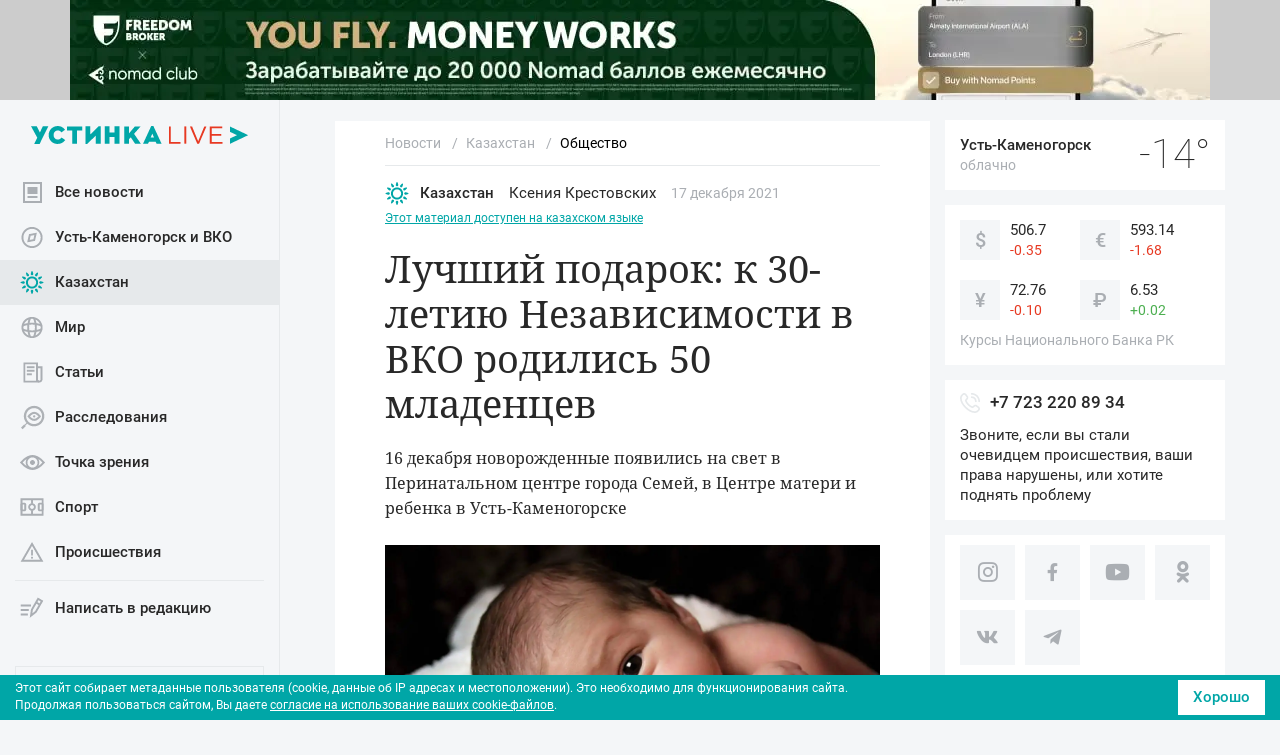

--- FILE ---
content_type: text/html; charset=UTF-8
request_url: https://ustinka.kz/kazakhstan/society/70662.html
body_size: 15137
content:






<!DOCTYPE html>
<html lang="ru">
<head>
	<title>Лучший подарок: к 30-летию Независимости в ВКО родились 50 младенцев | Устинка Live</title>

	<meta name="viewport" content="width=device-width, initial-scale=1.0">
	<meta name="format-detection" content="telephone=no"/>
	<meta name="format-detection" content="address=no"/>
	<link rel="canonical" href="https://ustinka.kz/kazakhstan/society/70662.html">

	<link rel="apple-touch-icon" sizes="57x57" href="/apple-touch-icon-57x57.png">
	<link rel="apple-touch-icon" sizes="60x60" href="/apple-touch-icon-60x60.png">
	<link rel="apple-touch-icon" sizes="72x72" href="/apple-touch-icon-72x72.png">
	<link rel="apple-touch-icon" sizes="76x76" href="/apple-touch-icon-76x76.png">
	<link rel="apple-touch-icon" sizes="114x114" href="/apple-touch-icon-114x114.png">
	<link rel="apple-touch-icon" sizes="120x120" href="/apple-touch-icon-120x120.png">
	<link rel="apple-touch-icon" sizes="144x144" href="/apple-touch-icon-144x144.png">
	<link rel="apple-touch-icon" sizes="152x152" href="/apple-touch-icon-152x152.png">
	<link rel="apple-touch-icon" sizes="180x180" href="/apple-touch-icon-180x180.png">
	<link rel="icon" type="image/png" sizes="32x32" href="/favicon-32x32.png">
	<link rel="icon" type="image/png" sizes="192x192" href="/android-chrome-192x192.png">
	<link rel="icon" type="image/png" sizes="16x16" href="/favicon-16x16.png">
	<link rel="manifest" href="/manifest.json">
	<link rel="mask-icon" href="/safari-pinned-tab.svg" color="#d94430">
	<meta name="msapplication-TileColor" content="#fcfcfc">
	<meta name="msapplication-TileImage" content="/mstile-144x144.png">
	<meta name="theme-color" content="#ffffff">
	<link rel="shortcut icon" href="https://ustinka.kz/favicon.ico" type="image/x-icon">
	<link rel="icon" href="https://ustinka.kz/favicon.ico" type="image/x-icon">
	<link rel="icon" type="image/png" sizes="48x48" href="/favicon-48x48.png">

	<link rel="alternate" hreflang="kk-KZ" href="https://ustinka.kz/kz/">
	<link rel="alternate" hreflang="ru-RU" href="https://ustinka.kz/" />

	<link rel="icon" href="/local/templates/ustinka/img/favicon.ico">


	<meta property="og:title" content="Новости Устинка Live">
	<meta property="og:description" content="16 декабря новорожденные появились на свет в Перинатальном центре города Семей, в Центре матери и ребенка в Усть-Каменогорске
">
	<meta property="og:url" content="https://ustinka.kz/kazakhstan/society/70662.html">
	<meta property="og:type" content="website">
	<meta property="og:site_name" content="Устинка">
	<meta property="og:image" content="https://ustinka.kz/upload/resize_cache/iblock/3df/wdawds215mn9ygw5j60jcjihrls9up0p/1200_630_2/267371203_1633073313709968_334680610910031075_n-_1_.jpg">
	<meta property="og:image:width" content="1200">
	<meta property="og:image:height" content="630">
	<meta property="og:locale" content="ru_RU">


	
	<script data-skip-moving="true">
	var homePage, newsDetailPage; 
		</script>
	<script src="https://www.google.com/recaptcha/api.js?render=6LcwXdoUAAAAACXD2Dj-Z-tTnnn3fb3vKgulFaMy" data-skip-moving="true"></script>

	<meta http-equiv="Content-Type" content="text/html; charset=UTF-8" />
<meta name="keywords" content="новости общества в казахстане, социальные новости, последние общественные новости" />
<meta name="description" content="16 декабря новорожденные появились на свет в Перинатальном центре города Семей, в Центре матери и ребенка в Усть-Каменогорске
" />
<script data-skip-moving="true">(function(w, d, n) {var cl = "bx-core";var ht = d.documentElement;var htc = ht ? ht.className : undefined;if (htc === undefined || htc.indexOf(cl) !== -1){return;}var ua = n.userAgent;if (/(iPad;)|(iPhone;)/i.test(ua)){cl += " bx-ios";}else if (/Windows/i.test(ua)){cl += ' bx-win';}else if (/Macintosh/i.test(ua)){cl += " bx-mac";}else if (/Linux/i.test(ua) && !/Android/i.test(ua)){cl += " bx-linux";}else if (/Android/i.test(ua)){cl += " bx-android";}cl += (/(ipad|iphone|android|mobile|touch)/i.test(ua) ? " bx-touch" : " bx-no-touch");cl += w.devicePixelRatio && w.devicePixelRatio >= 2? " bx-retina": " bx-no-retina";if (/AppleWebKit/.test(ua)){cl += " bx-chrome";}else if (/Opera/.test(ua)){cl += " bx-opera";}else if (/Firefox/.test(ua)){cl += " bx-firefox";}ht.className = htc ? htc + " " + cl : cl;})(window, document, navigator);</script>


<link href="/bitrix/js/ui/design-tokens/dist/ui.design-tokens.min.css?175070205223463" type="text/css" rel="stylesheet"/>
<link href="/bitrix/js/ui/fonts/opensans/ui.font.opensans.min.css?17507020512320" type="text/css" rel="stylesheet"/>
<link href="/bitrix/js/main/popup/dist/main.popup.bundle.min.css?175070205228056" type="text/css" rel="stylesheet"/>
<link href="/bitrix/js/altasib.errorsend/css/window.css?1750702054910" type="text/css" rel="stylesheet"/>
<link href="/bitrix/cache/css/s1/ustinka/template_5aa77cc1f1dcaf773b371bc4ee21189d/template_5aa77cc1f1dcaf773b371bc4ee21189d_v1.css?1768819717195020" type="text/css" rel="stylesheet" data-template-style="true"/>







<style>.SmartCaptcha-Shield{z-index: 1000;}</style>
        
        
        
<style>.top_banner{display:block}</style>
	<style>
	.bx-composite-btn-fixed {
		position: fixed;
		top: 5px;
		right: 5px;
		z-index: 10;
		width: 38px;
		overflow: hidden;
		text-indent: 999rem;
		padding: 0!important;
	}

	.button_scroll_top {
		float: right;
		width: 40px;
		height: 40px;
		position: fixed;
		bottom: 16px;
		right: 15px;
		display: none;
		z-index: 10;
	}

.banner_full_before_header{
background: #ccc;
height: 100px;
}
.body {
padding-top: 100px;
}
.header {
top: 100px;
}
.header__collapse {
top: calc(100px + 70px);
}
.sidebar__wrap--sticky {
top: calc(100px + 15px);
}



@media (max-width: 1199px) {
.banner_full_before_header img{
max-height:100%;
width:auto;
}
.banner_full_before_header{
height: 100px;
}
.body {
padding-top:  calc(100px + 45px);
}
.header {
top: 100px;
}
.header__collapse {
top: calc(30px + 70px);
}
}

@media (max-width: 767px) {
.header__collapse {
top: calc(75px + 70px);
}
}


@media (max-width: 575px) {
.banner_full_before_header{
height: 70px;
}
.body {
padding-top:  calc(70px + 45px);
}
.header {
top: 70px;
}
.header__collapse {
top: calc(45px + 70px);
}
}


@media (max-width: 375px) {
.banner_full_before_header{
height: 50px;
}
.body {
padding-top:  calc(50px + 45px);
}
.header {
top: 50px;
}
.header__collapse {
top: calc(22px + 70px);
}
}@media (min-width: 575px) {
.banner_top_before_news{
margin-top:5px
}
}
	</style>

	<script charset="UTF-8" src="//web.webpushs.com/js/push/e5d983d83d2d92561e66b8e2e96c5dd6_1.js" async data-skip-moving="true"></script>

</head>



<body>



	<div class="body detail-layout">

	<header class="header">
		<a class="header__logo-link" href="/">			<img class="header__logo" src="/upload/uf/af1/omjl7nqa6dhq4t9t4oumhdsxgw7irj1k/logotype.svg" alt="Устинка" style="width:218px;height:18px">
		</a>		<div class="header__toggle-wrap">
			<button class="header__toggle header__toggle--info"><span class="icon-info"></span></button>
			<button class="header__toggle header__toggle--menu"><span class="icon-menu"></span></button>
		</div>
		<button class="header__toggle header__toggle--close hidden"><span class="icon-close"></span></button>
		<div class="header__collapse">
			<div class="header__navbar">
				<div class="header__navbar-logo-wrap">
					<a class="header__navbar-logo-link" href="/">						<img class="header__navbar-logo" src="/upload/uf/af1/omjl7nqa6dhq4t9t4oumhdsxgw7irj1k/logotype.svg" alt="Устинка" width="218" height="18">
					</a>				</div>
				<div class="header__search search d-xl-none">
					
<form action="/poisk.html">
	<i class="search__icon icon-search"></i>
	<input class="search__input" type="text" name="q" placeholder="Поиск">
	<!--input name="s" type="submit" value="Поиск"-->
</form>
				</div>
				<nav class="menu">
					<!--'start_frame_cache_LkGdQn'-->
<ul class="menu__list">


	<li class="menu__item">
					<a class="menu__link" href="/">
				<i class="menu__icon"><img src="/upload/uf/c62/1h0dgotvv4jkdblzs1m3nnn7b5ddnabj/allnews.svg" alt="Все новости" title="Все новости" width="25" height="25"><img src="/upload/uf/de6/xm4jwvy2wwd5h6bmw0ooaw9im9njpkto/allnews_active.svg" class="icon_active" alt="Все новости" title="Все новости" width="25" height="25"></i>
				Все новости			</a>
			</li>
	

	<li class="menu__item">
					<a class="menu__link" href="/vko/">
				<i class="menu__icon"><img src="/upload/uf/c89/d5ooayqqnifclisb9z9epl2zfxo1wd8n/vko.svg" alt="Усть-Каменогорск и ВКО" title="Усть-Каменогорск и ВКО" width="25" height="25"><img src="/upload/uf/426/nojtsxi4cvu558fyg37o99uuto10ympu/vko_active.svg" class="icon_active" alt="Усть-Каменогорск и ВКО" title="Усть-Каменогорск и ВКО" width="25" height="25"></i>
				Усть-Каменогорск и ВКО			</a>
			</li>
	

	<li class="menu__item active">
					<a class="menu__link active" href="/kazakhstan/">
				<i class="menu__icon"><img src="/upload/uf/ee2/26rro63w8fexl707wuq6ft3myx29xcaa/kazakhstan.svg" alt="Казахстан" title="Казахстан" width="25" height="25"><img src="/upload/uf/b97/3313ucjfdbcltw5rmzoiatbhge5ntnoy/kazakhstan_active.svg" class="icon_active" alt="Казахстан" title="Казахстан" width="25" height="25"></i>
				Казахстан			</a>
			</li>
	

	<li class="menu__item">
					<a class="menu__link" href="/strana-i-mir/">
				<i class="menu__icon"><img src="/upload/uf/f19/8f39ypfusim5qjhog30cm1ael1iqrrdh/strana_i_mir.svg" alt="Мир" title="Мир" width="25" height="25"><img src="/upload/uf/781/gmor3ywrmhf55aa74wdt1zo2wth5gytd/strana_i_mir_active.svg" class="icon_active" alt="Мир" title="Мир" width="25" height="25"></i>
				Мир			</a>
			</li>
	

	<li class="menu__item">
					<a class="menu__link" href="/articles/">
				<i class="menu__icon"><img src="/upload/uf/1db/3zy2vhdj87dr2ck7bjay1yx48sijwxyk/articles.svg" alt="Статьи" title="Статьи" width="25" height="25"><img src="/upload/uf/107/qny5gm0nqslfqs6hisvi1y453ie30k08/articles_active.svg" class="icon_active" alt="Статьи" title="Статьи" width="25" height="25"></i>
				Статьи			</a>
			</li>
	

	<li class="menu__item">
					<a class="menu__link" href="/report/">
				<i class="menu__icon"><img src="/upload/uf/434/tld6zvhoxodh4pv6s7glnur57dri03t3/rassledovania.svg" alt="Расследования" title="Расследования" width="25" height="25"><img src="/upload/uf/aac/zhek2mpljcr3ro31hhxencsnwlwnct4s/rassledovania_active.svg" class="icon_active" alt="Расследования" title="Расследования" width="25" height="25"></i>
				Расследования			</a>
			</li>
	

	<li class="menu__item">
					<a class="menu__link" href="/opinions/">
				<i class="menu__icon"><img src="/upload/uf/abf/svot67ryxg6w6uaoy7ylqr1mic3mft5k/opinions.svg" alt="Точка зрения" title="Точка зрения" width="25" height="25"><img src="/upload/uf/fe6/nw930jlovihcr4q6xxnadyzq4sa8q05g/opinions_active.svg" class="icon_active" alt="Точка зрения" title="Точка зрения" width="25" height="25"></i>
				Точка зрения			</a>
			</li>
	

	<li class="menu__item">
					<a class="menu__link" href="/sport/">
				<i class="menu__icon"><img src="/upload/uf/949/x2g04bd4n5tuoclrpsjtrd4b60ksiqe0/sport.svg" alt="Спорт" title="Спорт" width="25" height="25"><img src="/upload/uf/8c9/oxvb43uyo4uviq0s3zr1pda35k88pj5x/sport_active.svg" class="icon_active" alt="Спорт" title="Спорт" width="25" height="25"></i>
				Спорт			</a>
			</li>
	

	<li class="menu__item">
					<a class="menu__link" href="/proisshestviya/">
				<i class="menu__icon"><img src="/upload/uf/6fb/d62c66nsadci8hfcw8jzzwunpef7ov3l/proisshestviya.svg" alt="Происшествия" title="Происшествия" width="25" height="25"><img src="/upload/uf/51a/sy9v61zuzmmhv2hr7oq7ft7y0d474eyp/proisshestviya_active.svg" class="icon_active" alt="Происшествия" title="Происшествия" width="25" height="25"></i>
				Происшествия			</a>
			</li>
	

	<li class="menu__item--border">
					<a class="menu__link" href="/add-news.html">
				<i class="menu__icon"><img src="/upload/uf/a80/n7ee1rhpke1depy4c4633pbsmuyrsr62/add_news.svg" alt="Написать в редакцию" title="Написать в редакцию" width="25" height="25"><img src="/upload/uf/597/oxmuoxwtrma1pqmo6ioip0hl2glxwtiz/add_news_active.svg" class="icon_active" alt="Написать в редакцию" title="Написать в редакцию" width="25" height="25"></i>
				Написать в редакцию			</a>
			</li>
	

</ul>
<!--'end_frame_cache_LkGdQn'-->				</nav>

												<a href="/kz/kazakhstan/society/70662.html" class="lang">
					<span class="lang__text">Қазақша оқыңыз</span>
					<img class="lang__icon" src="/local/templates/ustinka/img/kz.png" alt="">
				</a>
								

				<nav class="menu2">
					<!--'start_frame_cache_XEVOpk'-->
<ul class="menu2__list">


	<li class="menu2__item">

					<a class="menu2__link" href="/o-proekte.html">О проекте</a>
			</li>
	

	<li class="menu2__item">

					<a class="menu2__link" href="/vakansii.html">Вакансии</a>
			</li>
	

	<li class="menu2__item">

					<a class="menu2__link" href="/contacts.html">Контакты</a>
			</li>
	

	<li class="menu2__item">

					<a class="menu2__link" href="/reklama.html">Разместить рекламу</a>
			</li>
	

</ul>
<!--'end_frame_cache_XEVOpk'-->				</nav>
			</div>

			
			<div class="widgets">
				<div class="widgets__wrap">
					<div class="weather">
								


	<div class="weather__wrap">
		<div class="weather__content">
			<div class="weather__current-city">Усть-Каменогорск</div>
			<div class="weather__condition">облачно</div>
		</div>
		<div class="weather__temp">-14°</div>
	</div>



	<div class="weather__list-wrap">
		<div class="weather__list-scrollbar">
			<ul class="weather__list-city">


											<li class="weather__city">
					<div class="weather__city-name">Усть-Каменогорск</div>
					<div class="weather__city-temp">-14°</div>
					<!--div class="weather__condition">облачно</div-->
				</li>
				
							
											<li class="weather__city">
					<div class="weather__city-name">Алматы</div>
					<div class="weather__city-temp">-8°</div>
					<!--div class="weather__condition">малооблачно</div-->
				</li>
				
							
											<li class="weather__city">
					<div class="weather__city-name">Нур-Султан (Астана)</div>
					<div class="weather__city-temp">-17°</div>
					<!--div class="weather__condition">пасмурно</div-->
				</li>
				
											<li class="weather__city">
					<div class="weather__city-name">Актобе</div>
					<div class="weather__city-temp">-15°</div>
					<!--div class="weather__condition">пасмурно</div-->
				</li>
				
											<li class="weather__city">
					<div class="weather__city-name">Форт-Шевченко</div>
					<div class="weather__city-temp">-3°</div>
					<!--div class="weather__condition">пасмурно</div-->
				</li>
				
											<li class="weather__city">
					<div class="weather__city-name">Атырау</div>
					<div class="weather__city-temp">-9°</div>
					<!--div class="weather__condition">пасмурно</div-->
				</li>
				
											<li class="weather__city">
					<div class="weather__city-name">Караганда</div>
					<div class="weather__city-temp">-17°</div>
					<!--div class="weather__condition">малооблачно</div-->
				</li>
				
											<li class="weather__city">
					<div class="weather__city-name">Кокшетау</div>
					<div class="weather__city-temp">-24°</div>
					<!--div class="weather__condition">пасмурно</div-->
				</li>
				
											<li class="weather__city">
					<div class="weather__city-name">Костанай</div>
					<div class="weather__city-temp">-24°</div>
					<!--div class="weather__condition">облачно</div-->
				</li>
				
											<li class="weather__city">
					<div class="weather__city-name">Кызылорда</div>
					<div class="weather__city-temp">-7°</div>
					<!--div class="weather__condition">облачно</div-->
				</li>
				
											<li class="weather__city">
					<div class="weather__city-name">Павлодар</div>
					<div class="weather__city-temp">-18°</div>
					<!--div class="weather__condition">облачно</div-->
				</li>
				
											<li class="weather__city">
					<div class="weather__city-name">Петропавловск</div>
					<div class="weather__city-temp">-29°</div>
					<!--div class="weather__condition">облачно</div-->
				</li>
				
											<li class="weather__city">
					<div class="weather__city-name">Тараз</div>
					<div class="weather__city-temp">-7°</div>
					<!--div class="weather__condition">пасмурно</div-->
				</li>
				
											<li class="weather__city">
					<div class="weather__city-name">Уральск</div>
					<div class="weather__city-temp">-14°</div>
					<!--div class="weather__condition">пасмурно</div-->
				</li>
				
											<li class="weather__city">
					<div class="weather__city-name">Шымкент</div>
					<div class="weather__city-temp">+2°</div>
					<!--div class="weather__condition">пасмурно</div-->
				</li>
				
						</ul>
		</div>
	</div>



					</div>


					<div class="curs">
						
<div class="curs__wrap">
<div class="curs__item">
	<div class="curs__currency">$</div>
	<div class="curs__content">
		<div class="curs__rates">506.7</div>
		<div class="curs__changes curs__changes--red">-0.35</div>	</div>
</div>
<div class="curs__item">
	<div class="curs__currency">€</div>
	<div class="curs__content">
		<div class="curs__rates">593.14</div>
		<div class="curs__changes curs__changes--red">-1.68</div>	</div>
</div>
<div class="curs__item">
	<div class="curs__currency">¥</div>
	<div class="curs__content">
		<div class="curs__rates">72.76</div>
		<div class="curs__changes curs__changes--red">-0.10</div>	</div>
</div>
<div class="curs__item">
	<div class="curs__currency">₽</div>
	<div class="curs__content">
		<div class="curs__rates">6.53</div>
		<div class="curs__changes curs__changes--green">+0.02</div>	</div>
</div>
</div>						<div class="curs__title">Курсы Национального Банка РК</div>
					</div>

					

					<!--'start_frame_cache_y0XwfU'--><!--'end_frame_cache_y0XwfU'-->

					<div class="call-if">
						<div class="call-if__phone">
							<!--i class="call-if__icon icon-whatsapp"></i-->
							<img src="/local/templates/ustinka/img/icon-phone.svg" alt="Телефон" width="20" style="margin-right:10px"> <a class="call-if__number" href="tel:+77232208934">+7 723 220 89 34</a>							
						</div>
						<p class="call-if__text">Звоните, если вы стали очевидцем происшествия, ваши права нарушены, или хотите поднять проблему</p>
					</div>
					<div class="social">
						<!--div class="social__title">Устинка в соцсетях</div-->
						
						<ul class="social__list">
	<li class="social__item"><a class="social__link" href="https://www.instagram.com/ustinkanews/"><i class="social__icon social__icon--ig icon-instagram"></i></a></li>
	<li class="social__item"><a class="social__link" href="https://www.facebook.com/ustinka.kz/"><i class="social__icon social__icon--fb icon-facebook"></i></a></li>
	<li class="social__item"><a class="social__link" href="https://www.youtube.com/channel/UCmBjFsWvrk2zRGro6O1pd8Q"><i class="social__icon social__icon--yb icon-youtube"></i></a></li>
	<li class="social__item"><a class="social__link" href="https://ok.ru/group/54967042637843"><i class="social__icon social__icon--ok icon-ok"></i></a></li>
	<li class="social__item"><a class="social__link" href="https://vk.com/ustinka_live"><i class="social__icon social__icon--vk icon-vk"></i></a></li>
	<li class="social__item"><a class="social__link" href="https://t.me/ustinka_live"><i class="social__icon social__icon--tg icon-telegram"></i></a></li>
</ul>					</div>
				</div>
			</div>
			
		

		</div>
		<div class="overlay"></div>
	</header>


	<!--'start_frame_cache_2DJmFo'-->
<div class="banner_full_before_header img-responsive">
<a href="https://fbroker.kz/?utm_source=ustinka.kz&utm_medium=banner&utm_campaign=PR_2025" target="_blank" ><img alt="" title="" src="/upload/rk/766/39ojp6xbu3n8d4or4pdih8f6cjej0dtz/banner_min.jpg" width="1140" height="100" style="border:0;" /></a></div>

<!--'end_frame_cache_2DJmFo'-->
		<div class="banner_top_before_news img-responsive">
	<!--'start_frame_cache_ALOAcH'--><!--'end_frame_cache_ALOAcH'-->	</div>
	
	
	<main class="main">
		
		
	
				





<!--newsDetailWrapper-->
<div class="newsDetailWrapper">


<div class="news-detail mt-3">
	<nav class="breadcrumb"><ol class="breadcrumb__list">
			<li class="breadcrumb__item">
				<a class="breadcrumb__link" href="/" >
					<span>Новости</span>
				</a>
			</li>
			<li class="breadcrumb__item">
				<a class="breadcrumb__link" href="/kazakhstan/" >
					<span>Казахстан</span>
				</a>
			</li>
			<li class="breadcrumb__item breadcrumb__item--current">
				<a class="breadcrumb__link" href="/kazakhstan/society/"  style='color:black'>
					<span>Общество</span>
				</a>
			</li></ol></nav>
<script type="application/ld+json">
        {
            "@context": "http://schema.org",
            "@type": "BreadcrumbList",
            "itemListElement":
            [
		{
                    "@type": "ListItem",
                    "position": 1,
                    "item":
                    {
                        "@id": "/",
                        "name": "Новости"
                    }
		},{
                    "@type": "ListItem",
                    "position": 2,
                    "item":
                    {
                        "@id": "/kazakhstan/",
                        "name": "Казахстан"
                    }
		},{
                    "@type": "ListItem",
                    "position": 3,
                    "item":
                    {
                        "@id": "/kazakhstan/society/",
                        "name": "Общество"
                    }
		},{
                    "@type": "ListItem",
                    "position": 4,
                    "item":
                    {
                        "@id": "",
                        "name": "Лучший подарок: к 30-летию Независимости в ВКО родились 50 младенцев"
                    }
		}
            ]
        }
</script>
	
	 
<script type="application/ld+json">
{
	"@context": "https://schema.org",
	"@type": "NewsArticle",
	"name": "Лучший подарок: к 30-летию Независимости в ВКО родились 50 младенцев",
	"headline": "Лучший подарок: к 30-летию Независимости в ВКО родились 50 младенцев",
	"description": "16 декабря новорожденные появились на свет в Перинатальном центре города Семей, в Центре матери и ребенка в Усть-Каменогорске",
	"url": "https://ustinka.kz/kazakhstan/society/70662.html",
	"articleSection": "Казахстан",
	"datePublished": "2021-12-17T14:21:00+06:00",
	"dateModified": "2022-01-04T10:39:53+06:00",
	"author": [
		{
			"@type": "Person",
			"name": "Ксения Крестовских",
			"affiliation": "Устинка",
			"jobTitle": "журналист",
			"url": "https://ustinka.kz/authors/61250.html",
					}
	],
	"mainEntityOfPage": {
		"@type": "WebPage",
		"@id": "https://ustinka.kz/kazakhstan/society/70662.html"
	},
	"image": {
		"@type": "ImageObject",
		"url": "https://ustinka.kz",
		"width": 1440,
		"height": 960
	},
	"publisher": {
		"@type": "Organization",
		"name": "Устинка",
		"logo": {
			"@type": "ImageObject",
			"url": "https://ustinka.kz/local/templates/ustinka/img/logo.svg",
			"width": 218,
			"height": 18
		}
	}
}
</script>

<div class="news-meta news-detail__news-meta" id="news-70662" data-id="70662" data-url="/kazakhstan/society/70662.html">
		<a class="news-meta__category" href="/kazakhstan/">
		<i class="news-meta__icon"><img src="/upload/uf/b97/3313ucjfdbcltw5rmzoiatbhge5ntnoy/kazakhstan_active.svg" alt="Казахстан" title="Казахстан" width="25" height="25"></i>		Казахстан	</a>

		<a href="/authors/61250.html" class="news-meta__author d-flex align-items-center">
				Ксения Крестовских	</a>

		
		<time class="news-meta__date me-3" datetime="2021-12-17T14:21:00+06:00">
		17 декабря 2021	</time>

				<a href="/kz/kazakhstan/society/70662.html" class="lang_kz_message">Этот материал доступен на казахском языке</a>
	</div>

<h1 class="news-detail__title">Лучший подарок: к 30-летию Независимости в ВКО родились 50 младенцев</h1>

<p class="news-detail__desc">
	16 декабря новорожденные появились на свет в Перинатальном центре города Семей, в Центре матери и ребенка в Усть-Каменогорске
</p>

<div class="news-detail__img-wrap">
	<img class="news-detail__img" src="/upload/iblock/3df/wdawds215mn9ygw5j60jcjihrls9up0p/267371203_1633073313709968_334680610910031075_n-_1_.jpg" alt="Новости Казахстана / Общество в Казахстане / Лучший подарок: к 30-летию Независимости в ВКО родились 50 младенцев" title="Новости Казахстана / Общество в Казахстане / Лучший подарок: к 30-летию Независимости в ВКО родились 50 младенцев" width="1440" height="960"></div>

			<div class="news-detail__sources">
				<div class="news-detail__source-item">
			<div class="news-detail__source">Фото:</div>
							<div class="news-detail__source-text">Управление здравоохранения ВКО</div>
					</div>
			</div>
	
<div class="news-detail__content">

		
		<p>
 <img width="100" alt="лого_каз_рус_англ_30_лет_РК_rgb-pdf.jpg" src="/upload/medialibrary/c4e/o0k2ufa799bwol1xrq4x1ub0eyfy4adt/logo_kaz_rus_angl_30_let_RK_rgb_pdf.jpg" height="132" title="лого_каз_рус_англ_30_лет_РК_rgb-pdf.jpg"><br>
</p>
<p>
	 Также малыши появились в районных больницах городов Аягоз, Зайсан, Алтай, а также в Бородулихинской и Кокпектинской райбольнице, передает корреспондент <u>Устинка LIVE</u>.
</p>
<p>
	 Из родившихся в славный юбилей страны, к слову, девочек оказалось больше.
</p>
<blockquote>
	 Я очень рада, что наш малыш решил родится именно в День независимости. Этот праздник для нас всегда особенный, а сейчас еще и знаменательная дата — 30-летие. Для нашей большой семьи теперь этот день будет двойным праздником. Всех поздравляю и желаю мирного неба над головой, - пожелала одна из молодых мам.
</blockquote>
<p>
	 Отметим, в области ежегодно условия для рожениц улучшаются, собственно, как и показатель рождаемости. Только с начала года по ВКО родились порядка 22 тысяч детей. В целом, прогнозируемая цифра на 2021 год стоит приблизительно в коридоре — 22 800 малышей.
</p>
</div>

		<div class="slider mt-3">
		<div class="slider__wrap slider_70662">
									<div><img class="slider__img" src="/upload/iblock/3d5/1y8ymvz96wsxe62dkujvbzyeucyfyd0h/2-_2_-_1_.jpg" alt=""></div>
									<div><img class="slider__img" src="/upload/iblock/7ec/r5er21evmg02nuq41u0ubh7c77skkxle/1-_1_.jpg" alt=""></div>
					</div>
		<button type="button" class="slider__arrow slider__arrow--left icon-arrow-left slider_70662_prev">prev</button>
		<button type="button" class="slider__arrow slider__arrow--right icon-arrow-right slider_70662_next">next</button>
	</div>

			<div class="news-detail__sources">
		<div class="news-detail__source-item">
			<div class="news-detail__source">Фото:</div>
							<div class="news-detail__source-text">Региональная служба коммуникаций ВКО</div>
					</div>
	</div>
	



<a href="/kazakhstan/society/70663.html" id="newsDetailNext" class="news-detail__themes-link d-none">Следующая &rarr;</a>

	
	


	
	


	

	<div class="news-detail__themes">
	<div class="mb-2">Только самое важное в нашем <a class="text-decoration-none color-accent" href="https://t.me/ustinka_live" target="_blank">Telegram-канале</a></div>
	<span class="news-detail__themes-label">Темы:</span>
										<a class="news-detail__themes-link" href="/poisk.html/?tags=30-%D0%BB%D0%B5%D1%82%D0%B8%D0%B5+%D0%9D%D0%B5%D0%B7%D0%B0%D0%B2%D0%B8%D1%81%D0%B8%D0%BC%D0%BE%D1%81%D1%82%D0%B8+%D0%A0%D0%B5%D1%81%D0%BF%D1%83%D0%B1%D0%BB%D0%B8%D0%BA%D0%B8+%D0%9A%D0%B0%D0%B7%D0%B0%D1%85%D1%81%D1%82%D0%B0%D0%BD">30-летие Независимости Республики Казахстан</a>								<a class="news-detail__themes-link" href="/poisk.html/?tags=%D0%A0%D0%BE%D0%B6%D0%B4%D0%B5%D0%BD%D0%B8%D0%B5+%D1%80%D0%B5%D0%B1%D0%B5%D0%BD%D0%BA%D0%B0">Рождение ребенка</a>								<a class="news-detail__themes-link" href="/poisk.html/?tags=%D0%A3%D0%BF%D1%80%D0%B0%D0%B2%D0%BB%D0%B5%D0%BD%D0%B8%D0%B5+%D0%B7%D0%B4%D1%80%D0%B0%D0%B2%D0%BE%D0%BE%D1%85%D1%80%D0%B0%D0%BD%D0%B5%D0%BD%D0%B8%D1%8F+%D0%92%D0%9A%D0%9E">Управление здравоохранения ВКО</a>		</div>

	

<ul class="news-detail__share">
	<li class="news-detail__share-item">
		<a class="news-detail__share-link" href="//vk.com/share.php?url=https%3A%2F%2Fustinka.kz%2Fkazakhstan%2Fsociety%2F70662.html&title=%D0%9B%D1%83%D1%87%D1%88%D0%B8%D0%B9+%D0%BF%D0%BE%D0%B4%D0%B0%D1%80%D0%BE%D0%BA%3A+%D0%BA+30-%D0%BB%D0%B5%D1%82%D0%B8%D1%8E+%D0%9D%D0%B5%D0%B7%D0%B0%D0%B2%D0%B8%D1%81%D0%B8%D0%BC%D0%BE%D1%81%D1%82%D0%B8+%D0%B2+%D0%92%D0%9A%D0%9E+%D1%80%D0%BE%D0%B4%D0%B8%D0%BB%D0%B8%D1%81%D1%8C+50+%D0%BC%D0%BB%D0%B0%D0%B4%D0%B5%D0%BD%D1%86%D0%B5%D0%B2&description=16+%D0%B4%D0%B5%D0%BA%D0%B0%D0%B1%D1%80%D1%8F+%D0%BD%D0%BE%D0%B2%D0%BE%D1%80%D0%BE%D0%B6%D0%B4%D0%B5%D0%BD%D0%BD%D1%8B%D0%B5+%D0%BF%D0%BE%D1%8F%D0%B2%D0%B8%D0%BB%D0%B8%D1%81%D1%8C+%D0%BD%D0%B0+%D1%81%D0%B2%D0%B5%D1%82+%D0%B2+%D0%9F%D0%B5%D1%80%D0%B8%D0%BD%D0%B0%D1%82%D0%B0%D0%BB%D1%8C%D0%BD%D0%BE%D0%BC+%D1%86%D0%B5%D0%BD%D1%82%D1%80%D0%B5+%D0%B3%D0%BE%D1%80%D0%BE%D0%B4%D0%B0+%D0%A1%D0%B5%D0%BC%D0%B5%D0%B9%2C+%D0%B2+%D0%A6%D0%B5%D0%BD%D1%82%D1%80%D0%B5+%D0%BC%D0%B0%D1%82%D0%B5%D1%80%D0%B8+%D0%B8+%D1%80%D0%B5...&image=https%3A%2F%2Fustinka.kz%2Fupload%2Fiblock%2F3df%2Fwdawds215mn9ygw5j60jcjihrls9up0p%2F267371203_1633073313709968_334680610910031075_n-_1_.jpg&noparse=true" target="_blank" onclick="return Share.me(this);">
		<i class="news-detail__share-icon news-detail__share-icon--vk icon-vk"></i>
		</a>
	</li>

	<li class="news-detail__share-item">
		<a class="news-detail__share-link" href="//twitter.com/intent/tweet?text=16+%D0%B4%D0%B5%D0%BA%D0%B0%D0%B1%D1%80%D1%8F+%D0%BD%D0%BE%D0%B2%D0%BE%D1%80%D0%BE%D0%B6%D0%B4%D0%B5%D0%BD%D0%BD%D1%8B%D0%B5+%D0%BF%D0%BE%D1%8F%D0%B2%D0%B8%D0%BB%D0%B8%D1%81%D1%8C+%D0%BD%D0%B0+%D1%81%D0%B2%D0%B5%D1%82+%D0%B2+%D0%9F%D0%B5%D1%80%D0%B8%D0%BD%D0%B0%D1%82%D0%B0%D0%BB%D1%8C%D0%BD%D0%BE%D0%BC+%D1%86%D0%B5%D0%BD%D1%82%D1%80%D0%B5+%D0%B3%D0%BE%D1%80%D0%BE%D0%B4%D0%B0+%D0%A1%D0%B5%D0%BC%D0%B5%D0%B9%2C+%D0%B2+%D0%A6%D0%B5%D0%BD%D1%82%D1%80%D0%B5+%D0%BC%D0%B0%D1%82%D0%B5%D1%80%D0%B8+%D0%B8+%D1%80%D0%B5...&url=https%3A%2F%2Fustinka.kz%2Fkazakhstan%2Fsociety%2F70662.html" target="_blank" onclick="return Share.me(this)">
			<i class="news-detail__share-icon news-detail__share-icon--tw icon-twitter"></i>
		</a>
	</li>

	<li class="news-detail__share-item">
		<a class="news-detail__share-link" href="//facebook.com/sharer/sharer.php?s=100&p%5Btitle%5D=%D0%9B%D1%83%D1%87%D1%88%D0%B8%D0%B9+%D0%BF%D0%BE%D0%B4%D0%B0%D1%80%D0%BE%D0%BA%3A+%D0%BA+30-%D0%BB%D0%B5%D1%82%D0%B8%D1%8E+%D0%9D%D0%B5%D0%B7%D0%B0%D0%B2%D0%B8%D1%81%D0%B8%D0%BC%D0%BE%D1%81%D1%82%D0%B8+%D0%B2+%D0%92%D0%9A%D0%9E+%D1%80%D0%BE%D0%B4%D0%B8%D0%BB%D0%B8%D1%81%D1%8C+50+%D0%BC%D0%BB%D0%B0%D0%B4%D0%B5%D0%BD%D1%86%D0%B5%D0%B2&p%5Bsummary%5D=16+%D0%B4%D0%B5%D0%BA%D0%B0%D0%B1%D1%80%D1%8F+%D0%BD%D0%BE%D0%B2%D0%BE%D1%80%D0%BE%D0%B6%D0%B4%D0%B5%D0%BD%D0%BD%D1%8B%D0%B5+%D0%BF%D0%BE%D1%8F%D0%B2%D0%B8%D0%BB%D0%B8%D1%81%D1%8C+%D0%BD%D0%B0+%D1%81%D0%B2%D0%B5%D1%82+%D0%B2+%D0%9F%D0%B5%D1%80%D0%B8%D0%BD%D0%B0%D1%82%D0%B0%D0%BB%D1%8C%D0%BD%D0%BE%D0%BC+%D1%86%D0%B5%D0%BD%D1%82%D1%80%D0%B5+%D0%B3%D0%BE%D1%80%D0%BE%D0%B4%D0%B0+%D0%A1%D0%B5%D0%BC%D0%B5%D0%B9%2C+%D0%B2+%D0%A6%D0%B5%D0%BD%D1%82%D1%80%D0%B5+%D0%BC%D0%B0%D1%82%D0%B5%D1%80%D0%B8+%D0%B8+%D1%80%D0%B5...&p%5Burl%5D=https%3A%2F%2Fustinka.kz%2Fkazakhstan%2Fsociety%2F70662.html&p%5Bimages%5D%5B0%5D=https%3A%2F%2Fustinka.kz%2Fupload%2Fiblock%2F3df%2Fwdawds215mn9ygw5j60jcjihrls9up0p%2F267371203_1633073313709968_334680610910031075_n-_1_.jpg" target="_blank" onclick="return Share.me(this);">
			<i class="news-detail__share-icon news-detail__share-icon--fb icon-facebook"></i>
		</a>
	</li>

	<li class="news-detail__share-item">
		<a class="news-detail__share-link" href="//t.me/share/url?url=https%3A%2F%2Fustinka.kz%2Fkazakhstan%2Fsociety%2F70662.html&text=16+%D0%B4%D0%B5%D0%BA%D0%B0%D0%B1%D1%80%D1%8F+%D0%BD%D0%BE%D0%B2%D0%BE%D1%80%D0%BE%D0%B6%D0%B4%D0%B5%D0%BD%D0%BD%D1%8B%D0%B5+%D0%BF%D0%BE%D1%8F%D0%B2%D0%B8%D0%BB%D0%B8%D1%81%D1%8C+%D0%BD%D0%B0+%D1%81%D0%B2%D0%B5%D1%82+%D0%B2+%D0%9F%D0%B5%D1%80%D0%B8%D0%BD%D0%B0%D1%82%D0%B0%D0%BB%D1%8C%D0%BD%D0%BE%D0%BC+%D1%86%D0%B5%D0%BD%D1%82%D1%80%D0%B5+%D0%B3%D0%BE%D1%80%D0%BE%D0%B4%D0%B0+%D0%A1%D0%B5%D0%BC%D0%B5%D0%B9%2C+%D0%B2+%D0%A6%D0%B5%D0%BD%D1%82%D1%80%D0%B5+%D0%BC%D0%B0%D1%82%D0%B5%D1%80%D0%B8+%D0%B8+%D1%80%D0%B5..." target="_blank" onclick="return Share.me(this);">
			<i class="news-detail__share-icon news-detail__share-icon--tg icon-telegram"></i>
		</a>
	</li>
</ul>



</div>







<div class="mb-3 row">
	<div class="pe-2 col-6">
	<!--'start_frame_cache_Zg1Ab0'--><div class="img-responsive">
<a href="https://alshemali.kz/bc/" target="_blank" ><img alt="" title="" src="/upload/rk/e8d/kcdublj1dyb2f3x21ew1sli6rmzwuuq6/Banner_Alshemali.gif" width="425" height="300" style="border:0;" /></a></div>
<!--'end_frame_cache_Zg1Ab0'-->	</div>
	<div class="ps-2 col-6">
	<!--'start_frame_cache_MoecjV'--><div class="img-responsive">
<a href="https://alshemali.kz/konferents-zal/" target="_blank" ><img alt="" title="" src="/upload/rk/be7/65ti76fum3crtsp2xqjkn2x6fqvuswhu/Banner_Konferents-zal.gif" width="425" height="300" style="border:0;" /></a></div>
<!--'end_frame_cache_MoecjV'-->	</div>
</div>






</div>
<!--/newsDetailWrapper-->


	</main>
	<aside class="sidebar">
		
		<div class="sidebar__wrap sidebar__wrap--sticky"></div>
	</aside>
	<footer class="footer">
		<hr>
		<div class="footer__main">
			<div class="footer__logo-wrap">
				<a class="footer__logo-link" href="/">					<img src="/upload/uf/a8d/2ow1zujh2sertans4le6nte496r6h3mp/logo_gray.svg" alt="Устинка" width="218" height="18">
				</a>			</div>
			<div class="footer__row">
				<div class="footer__col1">
					<div class="footer__info">
						<p>Свидетельство о постановке на переучет периодического печатного издания,
интернет-издания - № KZ82VPY00137942 от 25.12.2025 г.</p>

<p>Дата и номер первичной постановки на учет: 28.01.2021, KZ27VPY 00031747</p>

<p>Новости, аналитика, прогнозы и другие материалы, представленные на данном сайте, не являются офертой или рекомендацией к покупке или продаже каких-либо товаров или активов.</p>

<p>Любое использование материалов допускается только при соблюдении <a class="footer__info-link" href="/usloviya-ispolzovaniya-materialov.html">правил публикации</a>.</p>					</div>
				</div>
				<div class="footer__col2">
					<!--'start_frame_cache_g8taYv'-->
<ul class="footer__list-links">


	<li class="footer__list-item">

					<a class="footer__list-link" href="/politika-personalnykh-dannykh.html">Политика обработки персональных данных</a>
			</li>
	

	<li class="footer__list-item">

					<a class="footer__list-link" href="/pravila-ispolzovaniya-cookie.html">Политика Cookie</a>
			</li>
	

	<li class="footer__list-item">

					<a class="footer__list-link" href="/reprint-rules.html">Пользовательское соглашение</a>
			</li>
	

</ul>
<!--'end_frame_cache_g8taYv'-->					<div class="footer__age">
						<div class="footer__age-badge">16+</div>
						<p class="footer__age-text">Отдельные публикации могут содержать информацию, не предназначенную для пользователей до 18 лет.</p>					</div>
				</div>
			</div>
		</div>
		<hr>
		<div class="footer__bottom">
			<div class="footer__copyright-company">
				<p class="footer__copyright">Все права защищены © ТОО «Редакция «Устинка LIVE», 1998-2026</p>
				<p class="footer__company">Дизайн и разработка – <a class="footer__company-link" href="https://twoi.digital" target="_blank">TWOi Digital</a></p>
			</div>
			<div class="footer__counters">
								<!-- Yandex.Metrika counter -->
<noscript><div><img src="https://mc.yandex.ru/watch/28994620" style="position:absolute; left:-9999px;" alt="" /></div></noscript>
<!-- /Yandex.Metrika counter -->
<script data-skip-moving="true">
    (function (w, d, c) {
    (w[c] = w[c] || []).push(function() {
        var options = {
            project: 4450700
        };
        try {
            w.top100Counter = new top100(options);
        } catch(e) { }
    });
    var n = d.getElementsByTagName("script")[0],
    s = d.createElement("script"),
    f = function () { n.parentNode.insertBefore(s, n); };
    s.type = "text/javascript";
    s.async = true;
    s.src =
//(d.location.protocol == "https:" ? "https:" : "http:") +
"https://st.top100.ru/top100/top100.js";
    if (w.opera == "[object Opera]") {
    d.addEventListener("DOMContentLoaded", f, false);
} else { f(); }
})(window, document, "_top100q");
</script>
<noscript><img src="//counter.rambler.ru/top100.cnt?pid=4450700" alt="Top100"></noscript>			</div>
		</div>

<button type="button" id="scrollTopBtn" class="button_scroll_top btn btn__accent" onclick='topFunction()'><i class="icon icon-back d-block" style="transform:rotate(90deg);"></i></button>
	</footer>

</div>



<div class="modal fade full_screen_banner" id="bannerModal" tabindex="-1" aria-hidden="true">
	<div class="modal-dialog modal-dialog-centered">
		<div class="modal-content">
			<div class="modal-header">
				&nbsp; <button type="button" class="btn-close" data-bs-dismiss="modal" aria-label="Close"></button>
			</div>
			<div class="modal-body">
<p>
Баннер автоматически закроется через 
<span id="countdowntimer">10</span> сек.
</p>
<!--'start_frame_cache_vhh5NV'--><!--'end_frame_cache_vhh5NV'-->
			</div>
		</div>
	</div>
</div>

<form id="cookie_userconsent">
	<!--'start_frame_cache_YMxBng'-->



<label data-bx-user-consent="{&quot;id&quot;:1,&quot;sec&quot;:&quot;lonbiy&quot;,&quot;autoSave&quot;:true,&quot;actionUrl&quot;:&quot;\/bitrix\/components\/bitrix\/main.userconsent.request\/ajax.php&quot;,&quot;replace&quot;:[],&quot;url&quot;:null,&quot;required&quot;:null,&quot;text&quot;:&quot;\u003Cp\u003E\u003Cbr\u003E\r\nСайт использует файлы cookie. Продолжая просмотр сайта, я соглашаюсь с использованием файлов cookie владельцем сайта в соответствии с  \u0026lt;a href=\u0026quot;\/politika-personalnykh-dannykh.html\u003Cbr\u003E\r\n\u0026quot;\u0026gt;«Политикой cookie»\u003Cbr\u003E\r\n\u003C\/p\u003E\u003Cbr\u003E\r\n&quot;}" class="main-user-consent-request" style="display:none">
	<input type="checkbox" value="Y"  name="" class="btn main-user-consent-request-btn">
	<span class="main-user-consent-request-announce">Нажимая на кнопку, я принимаю условия соглашения.</span>
</label>



<script type="text/html" data-bx-template="main-user-consent-request-loader">
	<div class="main-user-consent-request-popup" id="cookie_info">
		<div class="main-user-consent-request-popup-cont">
			<div class="main-user-consent-request-popup-body">

				<div data-bx-content="" class="main-user-consent-request-popup-content">
					<div class="">
						<div class="d-lg-flex">
							<div class="main-user-consent-request-popup-textarea-block mr-auto">
								<div class="main-user-consent-request-popup-text">
																		<p>
									Этот сайт собирает метаданные пользователя (cookie, данные об IP адресах и местоположении). Это необходимо для функционирования сайта.<br> 
Продолжая пользоваться сайтом, Вы даете <a href="/politika-personalnykh-dannykh.html">согласие на использование ваших cookie-файлов</a>.									</p>
								</div>
							</div>
							<div class="main-user-consent-request-popup-buttons ms-auto">
								<button type="button" data-bx-btn-accept="" class="btn d-block w-100 main-user-consent-request-popup-button main-user-consent-request-popup-button-acc">Y</button>
							</div>
						</div>	
					</div>
				</div>

			</div>
		</div>
	</div>
</script><!--'end_frame_cache_YMxBng'--></form>






<script>if(!window.BX)window.BX={};if(!window.BX.message)window.BX.message=function(mess){if(typeof mess==='object'){for(let i in mess) {BX.message[i]=mess[i];} return true;}};</script>
<script>(window.BX|| top.BX).message({"JS_CORE_LOADING":"Загрузка...","JS_CORE_NO_DATA":"- Нет данных -","JS_CORE_WINDOW_CLOSE":"Закрыть","JS_CORE_WINDOW_EXPAND":"Развернуть","JS_CORE_WINDOW_NARROW":"Свернуть в окно","JS_CORE_WINDOW_SAVE":"Сохранить","JS_CORE_WINDOW_CANCEL":"Отменить","JS_CORE_WINDOW_CONTINUE":"Продолжить","JS_CORE_H":"ч","JS_CORE_M":"м","JS_CORE_S":"с","JSADM_AI_HIDE_EXTRA":"Скрыть лишние","JSADM_AI_ALL_NOTIF":"Показать все","JSADM_AUTH_REQ":"Требуется авторизация!","JS_CORE_WINDOW_AUTH":"Войти","JS_CORE_IMAGE_FULL":"Полный размер"});</script><script src="/bitrix/js/main/core/core.min.js?1768819685242882"></script><script>BX.Runtime.registerExtension({"name":"main.core","namespace":"BX","loaded":true});</script>
<script>BX.setJSList(["\/bitrix\/js\/main\/core\/core_ajax.js","\/bitrix\/js\/main\/core\/core_promise.js","\/bitrix\/js\/main\/polyfill\/promise\/js\/promise.js","\/bitrix\/js\/main\/loadext\/loadext.js","\/bitrix\/js\/main\/loadext\/extension.js","\/bitrix\/js\/main\/polyfill\/promise\/js\/promise.js","\/bitrix\/js\/main\/polyfill\/find\/js\/find.js","\/bitrix\/js\/main\/polyfill\/includes\/js\/includes.js","\/bitrix\/js\/main\/polyfill\/matches\/js\/matches.js","\/bitrix\/js\/ui\/polyfill\/closest\/js\/closest.js","\/bitrix\/js\/main\/polyfill\/fill\/main.polyfill.fill.js","\/bitrix\/js\/main\/polyfill\/find\/js\/find.js","\/bitrix\/js\/main\/polyfill\/matches\/js\/matches.js","\/bitrix\/js\/main\/polyfill\/core\/dist\/polyfill.bundle.js","\/bitrix\/js\/main\/core\/core.js","\/bitrix\/js\/main\/polyfill\/intersectionobserver\/js\/intersectionobserver.js","\/bitrix\/js\/main\/lazyload\/dist\/lazyload.bundle.js","\/bitrix\/js\/main\/polyfill\/core\/dist\/polyfill.bundle.js","\/bitrix\/js\/main\/parambag\/dist\/parambag.bundle.js"]);
</script>
<script>BX.Runtime.registerExtension({"name":"ui.dexie","namespace":"BX.DexieExport","loaded":true});</script>
<script>BX.Runtime.registerExtension({"name":"fc","namespace":"window","loaded":true});</script>
<script>BX.Runtime.registerExtension({"name":"ui.design-tokens","namespace":"window","loaded":true});</script>
<script>BX.Runtime.registerExtension({"name":"ui.fonts.opensans","namespace":"window","loaded":true});</script>
<script>BX.Runtime.registerExtension({"name":"main.popup","namespace":"BX.Main","loaded":true});</script>
<script>BX.Runtime.registerExtension({"name":"popup","namespace":"window","loaded":true});</script>
<script>(window.BX|| top.BX).message({"MAIN_USER_CONSENT_REQUEST_TITLE":"Согласие пользователя","MAIN_USER_CONSENT_REQUEST_BTN_ACCEPT":"Хорошо","MAIN_USER_CONSENT_REQUEST_BTN_REJECT":"Не принимаю","MAIN_USER_CONSENT_REQUEST_LOADING":"Загрузка..","MAIN_USER_CONSENT_REQUEST_ERR_TEXT_LOAD":"Не удалось загрузить текст соглашения."});</script>
<script>BX.Runtime.registerExtension({"name":"main_user_consent","namespace":"window","loaded":true});</script>
<script>(window.BX|| top.BX).message({"LANGUAGE_ID":"ru","FORMAT_DATE":"DD.MM.YYYY","FORMAT_DATETIME":"DD.MM.YYYY HH:MI:SS","COOKIE_PREFIX":"BITRIX_SM","SERVER_TZ_OFFSET":"18000","UTF_MODE":"Y","SITE_ID":"s1","SITE_DIR":"\/","USER_ID":"","SERVER_TIME":1769071588,"USER_TZ_OFFSET":0,"USER_TZ_AUTO":"Y","bitrix_sessid":"2827ed41555236f59d0aa457ef7d9098"});</script><script src="/bitrix/js/ui/dexie/dist/dexie.bundle.min.js?1750702051102530"></script>
<script src="/bitrix/js/main/core/core_frame_cache.min.js?176881968510214"></script>
<script src="/bitrix/js/main/popup/dist/main.popup.bundle.min.js?176881968567515"></script>
<script>BX.setJSList(["\/local\/templates\/ustinka\/js\/jquery.min.js","\/local\/templates\/ustinka\/js\/bootstrap.min.js","\/local\/templates\/ustinka\/js\/smooth-scrollbar.min.js","\/local\/templates\/ustinka\/js\/tiny-slider.min.js","\/local\/templates\/ustinka\/js\/jquery.dragscroll.min.js","\/local\/templates\/ustinka\/js\/script.js","\/local\/templates\/ustinka\/components\/bitrix\/main.userconsent.request\/.default\/user_consent.js"]);</script>
<script>BX.setCSSList(["\/local\/templates\/ustinka\/css\/style.min.css","\/local\/templates\/ustinka\/components\/bitrix\/main.userconsent.request\/.default\/user_consent_style.css","\/local\/templates\/ustinka\/styles.css"]);</script>
<script src="https://smartcaptcha.yandexcloud.net/captcha.js?render=onload&onload=onloadYandexCaptchaInitialization" defer></script><script >
            const yandexCaptchaOptions = {
                sitekey: "ysc1_3fvlpTbw6EsXN2bAogHYdzindBQSM9NaTqGeiuGNd7e15fb5",
                hl: "ru",
                test: false,
                invisible: false,
                shieldPosition: "bottom-right",
                hideShield: false,
            };


            BX.ready(function() {
                BX.addCustomEvent("onAjaxSuccess", function() {
                    onloadYandexCaptchaInitialization();
                    if (yandexCaptchaOptions.invisible) {
                        attachYandexCaptchaInvisibleExecutor();
                    }
                });
            });


            if (yandexCaptchaOptions.invisible) {
                attachYandexCaptchaInvisibleExecutor();
            }

            // Инициализация событий отправки формы с фоновой верификацией пользователя для невидимой каптчи.
            function attachYandexCaptchaInvisibleExecutor() {
                let forms = document.querySelectorAll('form:has(.yandexcaptcha)');
                forms.forEach(function (form) {
                    // Вешаем события только на тех формах, где еще нет событий.
                    if (form.getAttribute("data-added-submit-event-handler") !== "Y") {
                        form.querySelector('[type="submit"]').addEventListener("click", function (e) {
                            let captchaToken = form.querySelector('.yandexcaptcha [name="smart-token"]');

                            // Проверка на пустой токен
                            if (captchaToken && captchaToken.value === "") {
                                e.preventDefault();
                            }

                            // Запуск верификации каптчи для конкретной формы (по идентификатору виджета).
                            let widgetId = form.getAttribute("data-yandex-captcha-id");
                            if (widgetId) {
                                window.smartCaptcha.execute(widgetId);
                            }
                        });

                        form.setAttribute("data-added-submit-event-handler", "Y");
                    }
                });
            }

            // Инциализация каптчи во всех формах содержащих контейнер для yandex captcha (.yandexcaptcha).
            function onloadYandexCaptchaInitialization() {
                if (window.smartCaptcha) {
                    let forms = document.querySelectorAll("form:has(.yandexcaptcha:not([data-testid]))");
                    forms.forEach(function (form) {
                        const captchaContainer = form.querySelector(".yandexcaptcha");
                        let options = yandexCaptchaOptions;

                        
                        // Автоматическая отправка формы после верификации пользователя для невидимой каптчи
                        // верификация происходит после попытки отправки формы
                        if (options.invisible) {
                            options.callback = () => {
                                BX.ready(() => {
                                    form.querySelector('[type="submit"]').click();
                                });
                            }
                        }

                        let widgetId = window.smartCaptcha.render(captchaContainer, options);
                        // Т.к. виджетов на странице может быть несколько,
                        // необходимо сохранить идентификатор виджеты для последующих манипуляций (фоновой верификации, сброса и т.д.)
                        form.setAttribute("data-yandex-captcha-id", widgetId);
                    });
                }
            }
        </script><script >
            var ALXerrorSendMessages={
                'head':'Найденная Вами ошибка в тексте',
                'footer':'<b>Послать сообщение об ошибке автору?</b><br/><span style="font-size:10px;color:#7d7d7d">(ваш браузер останется на той же странице)</span>',
                'comment':'Комментарий для автора (необязательно)',
                'TitleForm':'Сообщение об ошибке',
                'ButtonSend':'Отправить',
                'LongText':'Вы выбрали слишком большой объем текста.',
                'LongText2':'Попробуйте ещё раз.',
                'cancel':'Отмена',
                'senderror':'Ошибка отправки сообщения!',
                'close':'Закрыть',
                'text_ok':'Ваше сообщение отправлено.',
                'text_ok2':'Спасибо за внимание!'
            }
            </script>
<script  async src='/bitrix/js/altasib.errorsend/error.js'></script>



<script  src="/bitrix/cache/js/s1/ustinka/template_e316082262d307bed4d26b823ca82869/template_e316082262d307bed4d26b823ca82869_v1.js?1768819717262570"></script>


<script async defer src="//www.instagram.com/embed.js"></script>










<script>

	var slider_selector = ".slider_70662";
	if (document.querySelector(slider_selector)) {
		tns({
			container: slider_selector,
			autoplay: false,
			nav: false,
			autoplayButtonOutput: false,
			prevButton: '.slider_70662_prev',
			nextButton: '.slider_70662_next',
		});
	}




</script>

<script>

$(document).ready(function(){


	var navlist = [];
	navlist.push({
        'id': $(".news-detail__news-meta").attr("id"),
        'url': $(".news-detail__news-meta").data("url")
    });

	var load_more = false;
	var curr_idx = 0;
	var history_offset = 0;
	var history_state = window.history.state;
	if (history_state && history_state.historyOffset) {
		history_offset = history_state.historyOffset;
	}
	window.onpopstate = function(event) {
		load_more = true;
		window.history.go(-history_offset);
		setTimeout(function() {
			load_more = false;
		}, 100);
	}

	function setUrl(idx, url) {
		var next_idx;
		if (idx >= navlist.length) {
			next_idx = navlist.length - 1;
		} else {
			next_idx = idx;
		}
		if (curr_idx === next_idx) {
			return;
		} else if (next_idx > curr_idx) {
			history_offset++;
		} else {
			history_offset--;
		}
		curr_idx = next_idx;

		window.history.pushState({
			historyOffset: history_offset
		}, null, url);
	}

	$(window).on('scroll resize', function(e) {
		if($("#newsDetailNext").length && !load_more) {
			var url = $("#newsDetailNext").attr("href");
			var offset_button = $("#newsDetailNext").offset();
			if ($(window).scrollTop() + 600 >= $(document).height() - $(window).height()) {
				load_more = true;
				$.ajax({
					url: url,
					type: "POST",
					data: {IS_AJAX: 'Y'},
					success: function(data) {
						$("#newsDetailNext").parents('.newsDetailWrapper').after(data);

						var newsID = $(data).find(".news-detail__news-meta").attr("id");

						var slider_selector = ".slider_"+newsID;

if (document.querySelector(slider_selector)) {

	tns({
			container: slider_selector,
			autoplay: false,
			nav: false,
			autoplayButtonOutput: false,
			prevButton: '.slider_'+newsID+'_prev',
			nextButton: '.slider_'+newsID+'_next',
	});

	//slider.initSliderTransform();
}



						navlist.push({
							'id': newsID,
							'url': url
						});

						$("#newsDetailNext").remove();
						
						load_more = false;
					}
				});
			}
		}
	});


	$(window).on('scroll resize', function(e) {
		$.each(navlist, function(index, elem) { 
			var placement = document.getElementById(elem.id).getBoundingClientRect();

			if( placement.top >= 0 && placement.top < 100  ) {
				setUrl(curr_idx + 1, elem.url);
			} 
			//else if (placement.top - 100 > document.documentElement.clientHeight / 2) {
			//	setUrl(Math.max(0, curr_idx - 1), elem.url);
			//}
		});
	});


});
</script>





<script>var newsDetailPage = true;</script>
<script  >
   (function(m,e,t,r,i,k,a){m[i]=m[i]||function(){(m[i].a=m[i].a||[]).push(arguments)};
   m[i].l=1*new Date();
   for (var j = 0; j < document.scripts.length; j++) {if (document.scripts[j].src === r) { return; }}
   k=e.createElement(t),a=e.getElementsByTagName(t)[0],k.async=1,k.src=r,a.parentNode.insertBefore(k,a)})
   (window, document, "script", "https://mc.yandex.ru/metrika/tag.js", "ym");

   ym(28994620, "init", {
        clickmap:true,
        trackLinks:true,
        accurateTrackBounce:true
   });
</script>
<script>
(function(i,s,o,g,r,a,m){i['GoogleAnalyticsObject']=r;i[r]=i[r]||function(){
(i[r].q=i[r].q||[]).push(arguments)},i[r].l=1*new Date();a=s.createElement(o),
m=s.getElementsByTagName(o)[0];a.async=1;a.src=g;m.parentNode.insertBefore(a,m)
})(window,document,'script','https://www.google-analytics.com/analytics.js','ga');

ga('create', 'UA-74667524-2', 'auto');
ga('send', 'pageview');
</script>
<script>
mybutton = document.getElementById("scrollTopBtn");
window.onscroll = function() {scrollFunction()};
function scrollFunction() {
	if (document.body.scrollTop > 20 || document.documentElement.scrollTop > 20) {
		mybutton.style.display = "block";
	} else {
		mybutton.style.display = "none";
	}
}
function topFunction() {
	//document.body.scrollTop = 0; 
	//document.documentElement.scrollTop = 0;
	$("html, body").animate({scrollTop: 0}, 600);
}

$('.news-detail__content').find('.table').wrap('<div class="table-wrapper" />');


/*
const copyListener = (e) => {
	const range = window.getSelection().getRangeAt(0),
	rangeContents = range.cloneContents(),
	pageLink = `| Все права защищены. Материалы могут быть воспроизведены, перепечатаны или ретранслированы в официально зарегистрированных средствах массовой информации в объеме не более одной трети текста с сохранением смысла, изложенного в нем, и обязательной гиперссылкой на страницу первоисточника на ustinka.kz. Гиперссылка на Материал ustinka.kz должна быть размещена в первом или втором предложении заимствованного материала. Использование материалов в интернет-сообществах в социальных сетях Instagram, Facebook, Одноклассники или ВКонтакте разрешено только с письменного согласия редакции на основе договора о возмездном или взаимном использовании. За нарушения авторских и смежных прав предусмотрена юридическая ответственность, в соответствии с законодательством Республики Казахстан.`,
	helper = document.createElement("div");
	
	helper.appendChild(rangeContents);
	
	event.clipboardData.setData("text/plain", `${helper.innerText} ${pageLink}`);
	event.clipboardData.setData("text/html", `${helper.innerHTML} ${pageLink}`);
	event.preventDefault();
};
document.addEventListener("copy", copyListener);
*/

</script>


<script>
function setCookie(name, value, options = {}) {
  options = {
    path: '/',
  };

  if (options.expires instanceof Date) {
    options.expires = options.expires.toUTCString();
  }

  let updatedCookie = encodeURIComponent(name) + "=" + encodeURIComponent(value);

  for (let optionKey in options) {
    updatedCookie += "; " + optionKey;
    let optionValue = options[optionKey];
    if (optionValue !== true) {
      updatedCookie += "=" + optionValue;
    }
  }

  document.cookie = updatedCookie;
}


function getCookie(name) {
    var matches = document.cookie.match(new RegExp('(?:^|; )' + name.replace(/([\.$?*|{}\(\)\[\]\\\/\+^])/g, '\\$1') + '=([^;]*)'));
    return matches ? decodeURIComponent(matches[1]) : undefined
}


$(document).ready(function(){



})
</script>


</body>
</html>

--- FILE ---
content_type: text/html; charset=utf-8
request_url: https://www.google.com/recaptcha/api2/anchor?ar=1&k=6LcwXdoUAAAAACXD2Dj-Z-tTnnn3fb3vKgulFaMy&co=aHR0cHM6Ly91c3RpbmthLmt6OjQ0Mw..&hl=en&v=PoyoqOPhxBO7pBk68S4YbpHZ&size=invisible&anchor-ms=20000&execute-ms=30000&cb=9f4cjgwkky4i
body_size: 49062
content:
<!DOCTYPE HTML><html dir="ltr" lang="en"><head><meta http-equiv="Content-Type" content="text/html; charset=UTF-8">
<meta http-equiv="X-UA-Compatible" content="IE=edge">
<title>reCAPTCHA</title>
<style type="text/css">
/* cyrillic-ext */
@font-face {
  font-family: 'Roboto';
  font-style: normal;
  font-weight: 400;
  font-stretch: 100%;
  src: url(//fonts.gstatic.com/s/roboto/v48/KFO7CnqEu92Fr1ME7kSn66aGLdTylUAMa3GUBHMdazTgWw.woff2) format('woff2');
  unicode-range: U+0460-052F, U+1C80-1C8A, U+20B4, U+2DE0-2DFF, U+A640-A69F, U+FE2E-FE2F;
}
/* cyrillic */
@font-face {
  font-family: 'Roboto';
  font-style: normal;
  font-weight: 400;
  font-stretch: 100%;
  src: url(//fonts.gstatic.com/s/roboto/v48/KFO7CnqEu92Fr1ME7kSn66aGLdTylUAMa3iUBHMdazTgWw.woff2) format('woff2');
  unicode-range: U+0301, U+0400-045F, U+0490-0491, U+04B0-04B1, U+2116;
}
/* greek-ext */
@font-face {
  font-family: 'Roboto';
  font-style: normal;
  font-weight: 400;
  font-stretch: 100%;
  src: url(//fonts.gstatic.com/s/roboto/v48/KFO7CnqEu92Fr1ME7kSn66aGLdTylUAMa3CUBHMdazTgWw.woff2) format('woff2');
  unicode-range: U+1F00-1FFF;
}
/* greek */
@font-face {
  font-family: 'Roboto';
  font-style: normal;
  font-weight: 400;
  font-stretch: 100%;
  src: url(//fonts.gstatic.com/s/roboto/v48/KFO7CnqEu92Fr1ME7kSn66aGLdTylUAMa3-UBHMdazTgWw.woff2) format('woff2');
  unicode-range: U+0370-0377, U+037A-037F, U+0384-038A, U+038C, U+038E-03A1, U+03A3-03FF;
}
/* math */
@font-face {
  font-family: 'Roboto';
  font-style: normal;
  font-weight: 400;
  font-stretch: 100%;
  src: url(//fonts.gstatic.com/s/roboto/v48/KFO7CnqEu92Fr1ME7kSn66aGLdTylUAMawCUBHMdazTgWw.woff2) format('woff2');
  unicode-range: U+0302-0303, U+0305, U+0307-0308, U+0310, U+0312, U+0315, U+031A, U+0326-0327, U+032C, U+032F-0330, U+0332-0333, U+0338, U+033A, U+0346, U+034D, U+0391-03A1, U+03A3-03A9, U+03B1-03C9, U+03D1, U+03D5-03D6, U+03F0-03F1, U+03F4-03F5, U+2016-2017, U+2034-2038, U+203C, U+2040, U+2043, U+2047, U+2050, U+2057, U+205F, U+2070-2071, U+2074-208E, U+2090-209C, U+20D0-20DC, U+20E1, U+20E5-20EF, U+2100-2112, U+2114-2115, U+2117-2121, U+2123-214F, U+2190, U+2192, U+2194-21AE, U+21B0-21E5, U+21F1-21F2, U+21F4-2211, U+2213-2214, U+2216-22FF, U+2308-230B, U+2310, U+2319, U+231C-2321, U+2336-237A, U+237C, U+2395, U+239B-23B7, U+23D0, U+23DC-23E1, U+2474-2475, U+25AF, U+25B3, U+25B7, U+25BD, U+25C1, U+25CA, U+25CC, U+25FB, U+266D-266F, U+27C0-27FF, U+2900-2AFF, U+2B0E-2B11, U+2B30-2B4C, U+2BFE, U+3030, U+FF5B, U+FF5D, U+1D400-1D7FF, U+1EE00-1EEFF;
}
/* symbols */
@font-face {
  font-family: 'Roboto';
  font-style: normal;
  font-weight: 400;
  font-stretch: 100%;
  src: url(//fonts.gstatic.com/s/roboto/v48/KFO7CnqEu92Fr1ME7kSn66aGLdTylUAMaxKUBHMdazTgWw.woff2) format('woff2');
  unicode-range: U+0001-000C, U+000E-001F, U+007F-009F, U+20DD-20E0, U+20E2-20E4, U+2150-218F, U+2190, U+2192, U+2194-2199, U+21AF, U+21E6-21F0, U+21F3, U+2218-2219, U+2299, U+22C4-22C6, U+2300-243F, U+2440-244A, U+2460-24FF, U+25A0-27BF, U+2800-28FF, U+2921-2922, U+2981, U+29BF, U+29EB, U+2B00-2BFF, U+4DC0-4DFF, U+FFF9-FFFB, U+10140-1018E, U+10190-1019C, U+101A0, U+101D0-101FD, U+102E0-102FB, U+10E60-10E7E, U+1D2C0-1D2D3, U+1D2E0-1D37F, U+1F000-1F0FF, U+1F100-1F1AD, U+1F1E6-1F1FF, U+1F30D-1F30F, U+1F315, U+1F31C, U+1F31E, U+1F320-1F32C, U+1F336, U+1F378, U+1F37D, U+1F382, U+1F393-1F39F, U+1F3A7-1F3A8, U+1F3AC-1F3AF, U+1F3C2, U+1F3C4-1F3C6, U+1F3CA-1F3CE, U+1F3D4-1F3E0, U+1F3ED, U+1F3F1-1F3F3, U+1F3F5-1F3F7, U+1F408, U+1F415, U+1F41F, U+1F426, U+1F43F, U+1F441-1F442, U+1F444, U+1F446-1F449, U+1F44C-1F44E, U+1F453, U+1F46A, U+1F47D, U+1F4A3, U+1F4B0, U+1F4B3, U+1F4B9, U+1F4BB, U+1F4BF, U+1F4C8-1F4CB, U+1F4D6, U+1F4DA, U+1F4DF, U+1F4E3-1F4E6, U+1F4EA-1F4ED, U+1F4F7, U+1F4F9-1F4FB, U+1F4FD-1F4FE, U+1F503, U+1F507-1F50B, U+1F50D, U+1F512-1F513, U+1F53E-1F54A, U+1F54F-1F5FA, U+1F610, U+1F650-1F67F, U+1F687, U+1F68D, U+1F691, U+1F694, U+1F698, U+1F6AD, U+1F6B2, U+1F6B9-1F6BA, U+1F6BC, U+1F6C6-1F6CF, U+1F6D3-1F6D7, U+1F6E0-1F6EA, U+1F6F0-1F6F3, U+1F6F7-1F6FC, U+1F700-1F7FF, U+1F800-1F80B, U+1F810-1F847, U+1F850-1F859, U+1F860-1F887, U+1F890-1F8AD, U+1F8B0-1F8BB, U+1F8C0-1F8C1, U+1F900-1F90B, U+1F93B, U+1F946, U+1F984, U+1F996, U+1F9E9, U+1FA00-1FA6F, U+1FA70-1FA7C, U+1FA80-1FA89, U+1FA8F-1FAC6, U+1FACE-1FADC, U+1FADF-1FAE9, U+1FAF0-1FAF8, U+1FB00-1FBFF;
}
/* vietnamese */
@font-face {
  font-family: 'Roboto';
  font-style: normal;
  font-weight: 400;
  font-stretch: 100%;
  src: url(//fonts.gstatic.com/s/roboto/v48/KFO7CnqEu92Fr1ME7kSn66aGLdTylUAMa3OUBHMdazTgWw.woff2) format('woff2');
  unicode-range: U+0102-0103, U+0110-0111, U+0128-0129, U+0168-0169, U+01A0-01A1, U+01AF-01B0, U+0300-0301, U+0303-0304, U+0308-0309, U+0323, U+0329, U+1EA0-1EF9, U+20AB;
}
/* latin-ext */
@font-face {
  font-family: 'Roboto';
  font-style: normal;
  font-weight: 400;
  font-stretch: 100%;
  src: url(//fonts.gstatic.com/s/roboto/v48/KFO7CnqEu92Fr1ME7kSn66aGLdTylUAMa3KUBHMdazTgWw.woff2) format('woff2');
  unicode-range: U+0100-02BA, U+02BD-02C5, U+02C7-02CC, U+02CE-02D7, U+02DD-02FF, U+0304, U+0308, U+0329, U+1D00-1DBF, U+1E00-1E9F, U+1EF2-1EFF, U+2020, U+20A0-20AB, U+20AD-20C0, U+2113, U+2C60-2C7F, U+A720-A7FF;
}
/* latin */
@font-face {
  font-family: 'Roboto';
  font-style: normal;
  font-weight: 400;
  font-stretch: 100%;
  src: url(//fonts.gstatic.com/s/roboto/v48/KFO7CnqEu92Fr1ME7kSn66aGLdTylUAMa3yUBHMdazQ.woff2) format('woff2');
  unicode-range: U+0000-00FF, U+0131, U+0152-0153, U+02BB-02BC, U+02C6, U+02DA, U+02DC, U+0304, U+0308, U+0329, U+2000-206F, U+20AC, U+2122, U+2191, U+2193, U+2212, U+2215, U+FEFF, U+FFFD;
}
/* cyrillic-ext */
@font-face {
  font-family: 'Roboto';
  font-style: normal;
  font-weight: 500;
  font-stretch: 100%;
  src: url(//fonts.gstatic.com/s/roboto/v48/KFO7CnqEu92Fr1ME7kSn66aGLdTylUAMa3GUBHMdazTgWw.woff2) format('woff2');
  unicode-range: U+0460-052F, U+1C80-1C8A, U+20B4, U+2DE0-2DFF, U+A640-A69F, U+FE2E-FE2F;
}
/* cyrillic */
@font-face {
  font-family: 'Roboto';
  font-style: normal;
  font-weight: 500;
  font-stretch: 100%;
  src: url(//fonts.gstatic.com/s/roboto/v48/KFO7CnqEu92Fr1ME7kSn66aGLdTylUAMa3iUBHMdazTgWw.woff2) format('woff2');
  unicode-range: U+0301, U+0400-045F, U+0490-0491, U+04B0-04B1, U+2116;
}
/* greek-ext */
@font-face {
  font-family: 'Roboto';
  font-style: normal;
  font-weight: 500;
  font-stretch: 100%;
  src: url(//fonts.gstatic.com/s/roboto/v48/KFO7CnqEu92Fr1ME7kSn66aGLdTylUAMa3CUBHMdazTgWw.woff2) format('woff2');
  unicode-range: U+1F00-1FFF;
}
/* greek */
@font-face {
  font-family: 'Roboto';
  font-style: normal;
  font-weight: 500;
  font-stretch: 100%;
  src: url(//fonts.gstatic.com/s/roboto/v48/KFO7CnqEu92Fr1ME7kSn66aGLdTylUAMa3-UBHMdazTgWw.woff2) format('woff2');
  unicode-range: U+0370-0377, U+037A-037F, U+0384-038A, U+038C, U+038E-03A1, U+03A3-03FF;
}
/* math */
@font-face {
  font-family: 'Roboto';
  font-style: normal;
  font-weight: 500;
  font-stretch: 100%;
  src: url(//fonts.gstatic.com/s/roboto/v48/KFO7CnqEu92Fr1ME7kSn66aGLdTylUAMawCUBHMdazTgWw.woff2) format('woff2');
  unicode-range: U+0302-0303, U+0305, U+0307-0308, U+0310, U+0312, U+0315, U+031A, U+0326-0327, U+032C, U+032F-0330, U+0332-0333, U+0338, U+033A, U+0346, U+034D, U+0391-03A1, U+03A3-03A9, U+03B1-03C9, U+03D1, U+03D5-03D6, U+03F0-03F1, U+03F4-03F5, U+2016-2017, U+2034-2038, U+203C, U+2040, U+2043, U+2047, U+2050, U+2057, U+205F, U+2070-2071, U+2074-208E, U+2090-209C, U+20D0-20DC, U+20E1, U+20E5-20EF, U+2100-2112, U+2114-2115, U+2117-2121, U+2123-214F, U+2190, U+2192, U+2194-21AE, U+21B0-21E5, U+21F1-21F2, U+21F4-2211, U+2213-2214, U+2216-22FF, U+2308-230B, U+2310, U+2319, U+231C-2321, U+2336-237A, U+237C, U+2395, U+239B-23B7, U+23D0, U+23DC-23E1, U+2474-2475, U+25AF, U+25B3, U+25B7, U+25BD, U+25C1, U+25CA, U+25CC, U+25FB, U+266D-266F, U+27C0-27FF, U+2900-2AFF, U+2B0E-2B11, U+2B30-2B4C, U+2BFE, U+3030, U+FF5B, U+FF5D, U+1D400-1D7FF, U+1EE00-1EEFF;
}
/* symbols */
@font-face {
  font-family: 'Roboto';
  font-style: normal;
  font-weight: 500;
  font-stretch: 100%;
  src: url(//fonts.gstatic.com/s/roboto/v48/KFO7CnqEu92Fr1ME7kSn66aGLdTylUAMaxKUBHMdazTgWw.woff2) format('woff2');
  unicode-range: U+0001-000C, U+000E-001F, U+007F-009F, U+20DD-20E0, U+20E2-20E4, U+2150-218F, U+2190, U+2192, U+2194-2199, U+21AF, U+21E6-21F0, U+21F3, U+2218-2219, U+2299, U+22C4-22C6, U+2300-243F, U+2440-244A, U+2460-24FF, U+25A0-27BF, U+2800-28FF, U+2921-2922, U+2981, U+29BF, U+29EB, U+2B00-2BFF, U+4DC0-4DFF, U+FFF9-FFFB, U+10140-1018E, U+10190-1019C, U+101A0, U+101D0-101FD, U+102E0-102FB, U+10E60-10E7E, U+1D2C0-1D2D3, U+1D2E0-1D37F, U+1F000-1F0FF, U+1F100-1F1AD, U+1F1E6-1F1FF, U+1F30D-1F30F, U+1F315, U+1F31C, U+1F31E, U+1F320-1F32C, U+1F336, U+1F378, U+1F37D, U+1F382, U+1F393-1F39F, U+1F3A7-1F3A8, U+1F3AC-1F3AF, U+1F3C2, U+1F3C4-1F3C6, U+1F3CA-1F3CE, U+1F3D4-1F3E0, U+1F3ED, U+1F3F1-1F3F3, U+1F3F5-1F3F7, U+1F408, U+1F415, U+1F41F, U+1F426, U+1F43F, U+1F441-1F442, U+1F444, U+1F446-1F449, U+1F44C-1F44E, U+1F453, U+1F46A, U+1F47D, U+1F4A3, U+1F4B0, U+1F4B3, U+1F4B9, U+1F4BB, U+1F4BF, U+1F4C8-1F4CB, U+1F4D6, U+1F4DA, U+1F4DF, U+1F4E3-1F4E6, U+1F4EA-1F4ED, U+1F4F7, U+1F4F9-1F4FB, U+1F4FD-1F4FE, U+1F503, U+1F507-1F50B, U+1F50D, U+1F512-1F513, U+1F53E-1F54A, U+1F54F-1F5FA, U+1F610, U+1F650-1F67F, U+1F687, U+1F68D, U+1F691, U+1F694, U+1F698, U+1F6AD, U+1F6B2, U+1F6B9-1F6BA, U+1F6BC, U+1F6C6-1F6CF, U+1F6D3-1F6D7, U+1F6E0-1F6EA, U+1F6F0-1F6F3, U+1F6F7-1F6FC, U+1F700-1F7FF, U+1F800-1F80B, U+1F810-1F847, U+1F850-1F859, U+1F860-1F887, U+1F890-1F8AD, U+1F8B0-1F8BB, U+1F8C0-1F8C1, U+1F900-1F90B, U+1F93B, U+1F946, U+1F984, U+1F996, U+1F9E9, U+1FA00-1FA6F, U+1FA70-1FA7C, U+1FA80-1FA89, U+1FA8F-1FAC6, U+1FACE-1FADC, U+1FADF-1FAE9, U+1FAF0-1FAF8, U+1FB00-1FBFF;
}
/* vietnamese */
@font-face {
  font-family: 'Roboto';
  font-style: normal;
  font-weight: 500;
  font-stretch: 100%;
  src: url(//fonts.gstatic.com/s/roboto/v48/KFO7CnqEu92Fr1ME7kSn66aGLdTylUAMa3OUBHMdazTgWw.woff2) format('woff2');
  unicode-range: U+0102-0103, U+0110-0111, U+0128-0129, U+0168-0169, U+01A0-01A1, U+01AF-01B0, U+0300-0301, U+0303-0304, U+0308-0309, U+0323, U+0329, U+1EA0-1EF9, U+20AB;
}
/* latin-ext */
@font-face {
  font-family: 'Roboto';
  font-style: normal;
  font-weight: 500;
  font-stretch: 100%;
  src: url(//fonts.gstatic.com/s/roboto/v48/KFO7CnqEu92Fr1ME7kSn66aGLdTylUAMa3KUBHMdazTgWw.woff2) format('woff2');
  unicode-range: U+0100-02BA, U+02BD-02C5, U+02C7-02CC, U+02CE-02D7, U+02DD-02FF, U+0304, U+0308, U+0329, U+1D00-1DBF, U+1E00-1E9F, U+1EF2-1EFF, U+2020, U+20A0-20AB, U+20AD-20C0, U+2113, U+2C60-2C7F, U+A720-A7FF;
}
/* latin */
@font-face {
  font-family: 'Roboto';
  font-style: normal;
  font-weight: 500;
  font-stretch: 100%;
  src: url(//fonts.gstatic.com/s/roboto/v48/KFO7CnqEu92Fr1ME7kSn66aGLdTylUAMa3yUBHMdazQ.woff2) format('woff2');
  unicode-range: U+0000-00FF, U+0131, U+0152-0153, U+02BB-02BC, U+02C6, U+02DA, U+02DC, U+0304, U+0308, U+0329, U+2000-206F, U+20AC, U+2122, U+2191, U+2193, U+2212, U+2215, U+FEFF, U+FFFD;
}
/* cyrillic-ext */
@font-face {
  font-family: 'Roboto';
  font-style: normal;
  font-weight: 900;
  font-stretch: 100%;
  src: url(//fonts.gstatic.com/s/roboto/v48/KFO7CnqEu92Fr1ME7kSn66aGLdTylUAMa3GUBHMdazTgWw.woff2) format('woff2');
  unicode-range: U+0460-052F, U+1C80-1C8A, U+20B4, U+2DE0-2DFF, U+A640-A69F, U+FE2E-FE2F;
}
/* cyrillic */
@font-face {
  font-family: 'Roboto';
  font-style: normal;
  font-weight: 900;
  font-stretch: 100%;
  src: url(//fonts.gstatic.com/s/roboto/v48/KFO7CnqEu92Fr1ME7kSn66aGLdTylUAMa3iUBHMdazTgWw.woff2) format('woff2');
  unicode-range: U+0301, U+0400-045F, U+0490-0491, U+04B0-04B1, U+2116;
}
/* greek-ext */
@font-face {
  font-family: 'Roboto';
  font-style: normal;
  font-weight: 900;
  font-stretch: 100%;
  src: url(//fonts.gstatic.com/s/roboto/v48/KFO7CnqEu92Fr1ME7kSn66aGLdTylUAMa3CUBHMdazTgWw.woff2) format('woff2');
  unicode-range: U+1F00-1FFF;
}
/* greek */
@font-face {
  font-family: 'Roboto';
  font-style: normal;
  font-weight: 900;
  font-stretch: 100%;
  src: url(//fonts.gstatic.com/s/roboto/v48/KFO7CnqEu92Fr1ME7kSn66aGLdTylUAMa3-UBHMdazTgWw.woff2) format('woff2');
  unicode-range: U+0370-0377, U+037A-037F, U+0384-038A, U+038C, U+038E-03A1, U+03A3-03FF;
}
/* math */
@font-face {
  font-family: 'Roboto';
  font-style: normal;
  font-weight: 900;
  font-stretch: 100%;
  src: url(//fonts.gstatic.com/s/roboto/v48/KFO7CnqEu92Fr1ME7kSn66aGLdTylUAMawCUBHMdazTgWw.woff2) format('woff2');
  unicode-range: U+0302-0303, U+0305, U+0307-0308, U+0310, U+0312, U+0315, U+031A, U+0326-0327, U+032C, U+032F-0330, U+0332-0333, U+0338, U+033A, U+0346, U+034D, U+0391-03A1, U+03A3-03A9, U+03B1-03C9, U+03D1, U+03D5-03D6, U+03F0-03F1, U+03F4-03F5, U+2016-2017, U+2034-2038, U+203C, U+2040, U+2043, U+2047, U+2050, U+2057, U+205F, U+2070-2071, U+2074-208E, U+2090-209C, U+20D0-20DC, U+20E1, U+20E5-20EF, U+2100-2112, U+2114-2115, U+2117-2121, U+2123-214F, U+2190, U+2192, U+2194-21AE, U+21B0-21E5, U+21F1-21F2, U+21F4-2211, U+2213-2214, U+2216-22FF, U+2308-230B, U+2310, U+2319, U+231C-2321, U+2336-237A, U+237C, U+2395, U+239B-23B7, U+23D0, U+23DC-23E1, U+2474-2475, U+25AF, U+25B3, U+25B7, U+25BD, U+25C1, U+25CA, U+25CC, U+25FB, U+266D-266F, U+27C0-27FF, U+2900-2AFF, U+2B0E-2B11, U+2B30-2B4C, U+2BFE, U+3030, U+FF5B, U+FF5D, U+1D400-1D7FF, U+1EE00-1EEFF;
}
/* symbols */
@font-face {
  font-family: 'Roboto';
  font-style: normal;
  font-weight: 900;
  font-stretch: 100%;
  src: url(//fonts.gstatic.com/s/roboto/v48/KFO7CnqEu92Fr1ME7kSn66aGLdTylUAMaxKUBHMdazTgWw.woff2) format('woff2');
  unicode-range: U+0001-000C, U+000E-001F, U+007F-009F, U+20DD-20E0, U+20E2-20E4, U+2150-218F, U+2190, U+2192, U+2194-2199, U+21AF, U+21E6-21F0, U+21F3, U+2218-2219, U+2299, U+22C4-22C6, U+2300-243F, U+2440-244A, U+2460-24FF, U+25A0-27BF, U+2800-28FF, U+2921-2922, U+2981, U+29BF, U+29EB, U+2B00-2BFF, U+4DC0-4DFF, U+FFF9-FFFB, U+10140-1018E, U+10190-1019C, U+101A0, U+101D0-101FD, U+102E0-102FB, U+10E60-10E7E, U+1D2C0-1D2D3, U+1D2E0-1D37F, U+1F000-1F0FF, U+1F100-1F1AD, U+1F1E6-1F1FF, U+1F30D-1F30F, U+1F315, U+1F31C, U+1F31E, U+1F320-1F32C, U+1F336, U+1F378, U+1F37D, U+1F382, U+1F393-1F39F, U+1F3A7-1F3A8, U+1F3AC-1F3AF, U+1F3C2, U+1F3C4-1F3C6, U+1F3CA-1F3CE, U+1F3D4-1F3E0, U+1F3ED, U+1F3F1-1F3F3, U+1F3F5-1F3F7, U+1F408, U+1F415, U+1F41F, U+1F426, U+1F43F, U+1F441-1F442, U+1F444, U+1F446-1F449, U+1F44C-1F44E, U+1F453, U+1F46A, U+1F47D, U+1F4A3, U+1F4B0, U+1F4B3, U+1F4B9, U+1F4BB, U+1F4BF, U+1F4C8-1F4CB, U+1F4D6, U+1F4DA, U+1F4DF, U+1F4E3-1F4E6, U+1F4EA-1F4ED, U+1F4F7, U+1F4F9-1F4FB, U+1F4FD-1F4FE, U+1F503, U+1F507-1F50B, U+1F50D, U+1F512-1F513, U+1F53E-1F54A, U+1F54F-1F5FA, U+1F610, U+1F650-1F67F, U+1F687, U+1F68D, U+1F691, U+1F694, U+1F698, U+1F6AD, U+1F6B2, U+1F6B9-1F6BA, U+1F6BC, U+1F6C6-1F6CF, U+1F6D3-1F6D7, U+1F6E0-1F6EA, U+1F6F0-1F6F3, U+1F6F7-1F6FC, U+1F700-1F7FF, U+1F800-1F80B, U+1F810-1F847, U+1F850-1F859, U+1F860-1F887, U+1F890-1F8AD, U+1F8B0-1F8BB, U+1F8C0-1F8C1, U+1F900-1F90B, U+1F93B, U+1F946, U+1F984, U+1F996, U+1F9E9, U+1FA00-1FA6F, U+1FA70-1FA7C, U+1FA80-1FA89, U+1FA8F-1FAC6, U+1FACE-1FADC, U+1FADF-1FAE9, U+1FAF0-1FAF8, U+1FB00-1FBFF;
}
/* vietnamese */
@font-face {
  font-family: 'Roboto';
  font-style: normal;
  font-weight: 900;
  font-stretch: 100%;
  src: url(//fonts.gstatic.com/s/roboto/v48/KFO7CnqEu92Fr1ME7kSn66aGLdTylUAMa3OUBHMdazTgWw.woff2) format('woff2');
  unicode-range: U+0102-0103, U+0110-0111, U+0128-0129, U+0168-0169, U+01A0-01A1, U+01AF-01B0, U+0300-0301, U+0303-0304, U+0308-0309, U+0323, U+0329, U+1EA0-1EF9, U+20AB;
}
/* latin-ext */
@font-face {
  font-family: 'Roboto';
  font-style: normal;
  font-weight: 900;
  font-stretch: 100%;
  src: url(//fonts.gstatic.com/s/roboto/v48/KFO7CnqEu92Fr1ME7kSn66aGLdTylUAMa3KUBHMdazTgWw.woff2) format('woff2');
  unicode-range: U+0100-02BA, U+02BD-02C5, U+02C7-02CC, U+02CE-02D7, U+02DD-02FF, U+0304, U+0308, U+0329, U+1D00-1DBF, U+1E00-1E9F, U+1EF2-1EFF, U+2020, U+20A0-20AB, U+20AD-20C0, U+2113, U+2C60-2C7F, U+A720-A7FF;
}
/* latin */
@font-face {
  font-family: 'Roboto';
  font-style: normal;
  font-weight: 900;
  font-stretch: 100%;
  src: url(//fonts.gstatic.com/s/roboto/v48/KFO7CnqEu92Fr1ME7kSn66aGLdTylUAMa3yUBHMdazQ.woff2) format('woff2');
  unicode-range: U+0000-00FF, U+0131, U+0152-0153, U+02BB-02BC, U+02C6, U+02DA, U+02DC, U+0304, U+0308, U+0329, U+2000-206F, U+20AC, U+2122, U+2191, U+2193, U+2212, U+2215, U+FEFF, U+FFFD;
}

</style>
<link rel="stylesheet" type="text/css" href="https://www.gstatic.com/recaptcha/releases/PoyoqOPhxBO7pBk68S4YbpHZ/styles__ltr.css">
<script nonce="bOIZ7V0TSr8tvVct__0vKg" type="text/javascript">window['__recaptcha_api'] = 'https://www.google.com/recaptcha/api2/';</script>
<script type="text/javascript" src="https://www.gstatic.com/recaptcha/releases/PoyoqOPhxBO7pBk68S4YbpHZ/recaptcha__en.js" nonce="bOIZ7V0TSr8tvVct__0vKg">
      
    </script></head>
<body><div id="rc-anchor-alert" class="rc-anchor-alert"></div>
<input type="hidden" id="recaptcha-token" value="[base64]">
<script type="text/javascript" nonce="bOIZ7V0TSr8tvVct__0vKg">
      recaptcha.anchor.Main.init("[\x22ainput\x22,[\x22bgdata\x22,\x22\x22,\[base64]/[base64]/[base64]/[base64]/[base64]/UltsKytdPUU6KEU8MjA0OD9SW2wrK109RT4+NnwxOTI6KChFJjY0NTEyKT09NTUyOTYmJk0rMTxjLmxlbmd0aCYmKGMuY2hhckNvZGVBdChNKzEpJjY0NTEyKT09NTYzMjA/[base64]/[base64]/[base64]/[base64]/[base64]/[base64]/[base64]\x22,\[base64]\\u003d\x22,\x22bVtVw74Rwow6wr7DiMK4w7fDlWxWw7EKw7fDvB07dMOVwpx/YMK1IkbCgwrDsEo2asKfTXfCsRJkLMK3OsKNw7zCqwTDqHE9wqEEwphRw7Nkw6XDtsO1w6/Dk8KFfBfDvgo2U1h7FxIkwrpfwokKwr1Gw5tzBB7CtjjCn8K0wosRw6Niw4fCkm4Aw4bClzPDm8Kaw7vClErDqR7CksOdFTJHM8OHw5tDwqjCtcOywpEtwrZzw7ExSMOPwp/Dq8KALGrCkMOnwr4Pw5rDmRYWw6rDn8KGMkQzbxPCsDN2WsOFW2nDlsKQwqzCkz/Cm8OYw4bCl8KowpIpfsKUZ8KgEcOZwqrDt2h2wpRlwqXCt2k2EsKaZ8K0bCjCsFEzJsKVwofDrMOrHgkGPU3CoVXCvnbCvU4kO8OFRsOlV1jCkmTDqQTDjWHDmMOMT8OCwqLCnsOHwrV4ASzDj8OSBcOlwpHCs8KXAsK/RQpHeEDDlMOZD8O/DlYyw7xOw4vDtToLw5vDlsK+wpA+w5ogWW4pDjtawpphwpjCr2U7fcKjw6rCrRMJPArDpTxPAMKFbcOJfxjDocOGwpAhEcKVLhR3w7Ezw6DDt8OKBRnDu1fDjcK0MXgAw57CpcKfw5vCtcOwwqXCv3cGwq/Ciz7CgcOXFEBZXSk3wqbCicOkw7bCv8KCw4E/cR5zZ38WwpPCmWHDtlrCmsO+w4vDlsKRT2jDklPCmMOUw4rDgcKewoEqNy/ClhoaMCDCv8OLInvCk1zCkcOBwr3CtFkjeQVSw77DoUHCiAhHAkVmw5TDjhd/WQdfCMKNV8ONGAvDmMKuWMOrw58neGRTwo7Cu8OVG8KrGio4CsORw6LCoBbCo1oEwrjDhcOYwo3CrMO7w4jClMK3wr0uw6PCv8KFLcKTwqPCowdzwoI7XX/CiMKKw73DpMKuHMOOWkDDpcO0WQvDpkrDhMKnw747NcKkw5vDkmTCicKbZTxnCsKaTcONwrPDu8KewqsIwrrDt24Ew4zDi8K1w6xKLsOiTcK9S27Ci8OTA8KAwr8KO0E5T8Kow4xYwrJxPMKCIMKdw6/CgwXCmcKHE8O2UEnDscOuRMKuKMOOw7F6wo/CgMORcwgoT8OUdxE4w41+w4RwWTYNQMOsUxNRYsKTNwTDgG7Cg8KPw553w73CucKFw4PCmsK2Qm4jwopWd8KnMT3DhsKLwohgYwtDwr3CpjPDiTgUIcOiwqNPwq1CesK/TMO2wovDh0cGZzlea0bDh1DCglzCgcONwr/DqcKKFcKTK01Ewr7DrDomIMKsw7bChmkQNUvCjR5swq17CMKrCj7DpcOoA8KMQyV0YzcGMsOUMzPCncOLw5M/[base64]/Dn8OLwoDDmzB9w4/Ckno/w4HDnE01wqXDsUgOw5t6AgTChXLClMK0wqTCusK2woxMw5fCncKLemDDuMONZ8KhwrxmwpkXw6/CqQYGw6MMwqHDiC5xw7DDpcOtwoptfAzDjmE3w4rChG/DgnnCr8OiJsKzW8KLwrLCh8KjwqfCmsK0EsOQwrfDsMKUwrJnw4JyQDkOUkIlXsOkdATDosKnbcKQw49VJzVawrUNFMOlEcK8ZsOqw4pqwp0qNsOEwq9JF8Ksw6QAw7BFScKzaMK7XsOyDzlLwo/CnUzDkMKuwoHDrcK6ecKAYE0UJH04Xmpfw6k1E3/DgcO8wr4lGjAZw5giEHbCrsKww6/DoG3DssOcV8OeGcK2wqQ2WMOMcQk3VnYnWzLCjjzDpMKYSsKRw7XCncKNeTTCisK4aTLDtsK8BQV7WcKoecOxwo/[base64]/Ch8OAbklBwqduwpHCp3pBwq4dEyMawqolwp/DocOAIE4RXw/DusObw6QyV8K0wrrDrMOUK8K9fcOsO8K2IzLCgMKZwpXDlcOHMAlOT2vCjiZIwoHDpVDCmcOXbcO+N8OuDXRqC8Krw7DDlcO+w60LKcOaY8KqfMOfNsK1wphbwr1Ow5XCrE0twqTDqXsjwq/DsSE3w5DDjGBmVXt1R8K9w78IQsKBKcOwYMOhDcO4eVkowoxGBRLDhcOHwq3Dj3jDq2QRw6Z9CsOUOsOQwoDDp21Je8O2w4HClB00w5/ChcOGw7xzw63CqcKjEhHCusOpXnEMw7XCj8K/w7oAwogiw7/DoyxdwqvDtHN2w4bCvcOjBsKzwqsDY8KUwrZ2w683w7TDsMOyw6V9CsOdw4nCpsKvw6RKwrTCg8Ozw6LDvFPCqhEmOTjDqWRmVRRcCcO9U8Opw54mwrd/w7DDlBMpw4cawrzDlSDCm8K+woDDpsOHAsOhw45GwopJFXBLNMOTw6giw6bDjcOZwpTCiF7DjcOVOxI9YcKfAzdDdy42ew7DmAE/w4PCtVMIL8KuHcO5w5LCu2vCkFQowodkR8OFGQxbwpRGMXPDuMKJw5RHwrpXX1rDnU8kWsKhw7ZKGcO3OmjCssKOwrzDhg/DtcO5wrN0w5N/WMOKS8Kcw6bDpMKbXDDCusOUw5HCtcOEHjbCi3/[base64]/esKzSMKQZGPCkU7Cp2JQZMOhGsKmwrHCp34xw7zCnsK5w49dDS/DpzlCMzLDqhQSw4jDlCXCn0zCngJ4wqZ3worCkGF0PmkGVcKgOEgHM8O2woIrwoU/wo0nwpMccjrCkhwyB8KTdcKTw4HCicORw57Cn289c8OWw5o3SsO/GV8nfnI+wr8ywr9SwprDsMKnGcOIw7nDkMKkWEcWJgnDqcO/woggwqllwrjChxjCh8KWwqtXwrvCv3nCjsOCExQlJ3zDpsOOUitPw5rDohTCmMOIw5VCCHYcwoQSLcKZZMO8w5sGwpoKBsKmw43CuMOtGMKzwppeGiHDrGpAHcK5YzTCkEUPwqLCpUkPwqR9PMKUZEjChzfDpMOZR2nCgFZ5w75UUMKwCsKOdBAEHU/DvU3CtsKVC1TDgE3CoURfKMOuw7w8w4vCjcK6eCppI1YJBcOOwo3DsMOFwrzDm1N+w5lDdG/CvsOLCWLDqcO+wqILAMO1wrTDiDAZRMKDNH7DmgPCq8KQdSBsw7o9clXDh18RwqPCt1vCs1BtwoMtw5TDgyMoAsOlR8KEw5UqwoVIwrQywprCicKFwqnCnGLDnsO9XA/CosOnPcKMQEfDgRAHwpUtPMOfw7rDg8Kww6Ftw55zwq4qHgDDknnDuRAJw6nDq8O3R8OaIWEIwpgHwq3CiMOuw7PCn8O5w5vDhcK2wpp0w5M0Dygowp0JacOKw4PDtAB+Ng03acKAwpTDvcOEL23DtELDtC5uAcKDw4/Dj8Kaw5XCgxwtwozCjsODKMKkwqU5bSjCtMOtMTQ7w6/CsyPDtDxNw5h6BE5hUEzDsFjCrcKvKAvDuMKXwr4ST8O9wrjCn8OUw57ChMK1wrnCvTHCgl/DpMK7L33CjsKYVBnDgMKKwqvDtU7CmsKJPBLDqcKMZcK8wofCgiXDtwBHw5koAUPDgcOlPcKid8OxZMK7csKhwoYId3jCrxjDocKhGsKIw5DDqgjCjkE8w6DCj8O8wpfCsMK9Hm7CgcKuw4EzBQfCocKMPU5IYmrCnMK3ahA2RsK/[base64]/wqLDocKyw6/CnMOUE8OjDsOnwoLDrsOSw6fCvSjCk1kWw6nCkS7CnHJIwoTCtjIEw4/DnXZpwp3Cs1bDqHbDlsK3BcOpD8K2ZMK5w4UrwpbDm0/Cl8Oyw6Irw68FPBFVwrdAFiZYw4wDwrhNw5wzwo3CncOMY8O6wrTDgcKLFsO2eAB0OsOVG1DDhjfDsyXCoMOSMcOvScKkwo4Kw6vCpH3DusOxwqbDrsOXal5Nwpw+wqPCrcKnw7wjQ28nWsK/QQ/CicOyYFjDu8OjZMKWUk/DsRonaMKbw7zCthTDncOXFDo+wq5dwoFFwrssBVtJw7Z7w7rCjjJ6PMKLTsKtwql9a0knCWXCkD0Aw4PCpE3CkcOSYRzDjsOEHcOfw5LDicK8WcOvFcOTNVTCtsOPKABqw5AlXMKAGsOTwrnDn2orEA/DklUFwpJrwp8LelUMGMKbYsKlwoUfw4cYw6hef8KvwpVmw4FCSsKSF8K/wrMxwpbClMK2JSxuKDHCgMO/w73DkcO0w67DocKGw7xDJHPDuMOGRcOPw7PCkhxLYMKNw7JAZ0PCk8Onw73DqDfDvMOqEXrDlyvCtUY0bsOsJ1/DucOGw7BUwr3Dhk1nFSoURsO5woUTCsKqw5c6C3jCkMKTI0DCj8OMwpVOw7fDr8O2wqkNanUKwrbCn2hUw7VnBHoTwp/DkMK1w63Dk8K2wp4LwpTCtyg/wpjDjMK2DMKywqVFZcO/XQfCiy/DoMKBw4LCvlB7ScONw4MwDHgRRkPCucKZEFPDi8Owwo9Mw4NPUVLDjRs7wqHDnMK8w5PCmcK0w4lFZnsmaGEFelzCmsOdXE5Qwo/ChEfCqWk+wpE+wrI8wpXDnMOewqM1w5vCisKhwrPDjiDClCXDjCgSwrI7AzDCi8Oww4vDscK9w47CoMOXS8KPScO5w5rCuUvCtMKQwoJAwr3DmWpSw5/DisKFHCdcwr3CpTHDhhrCmMOgwoLCmGAJwqcKwrnCg8OMFMKadMO2dX9LABIyWsKhwrhEw58uYn8UT8O7LHEIeR/DvgpyV8OrdzUgBsKYIHTCnS3Ci38+w5NAw5fCjsK+wqpswpfDlhVIBhxbwpHClcK0w47ClUDDlQ/CjcOgwrVnw4bCgkZhwrfCoVHCrMKDwoHDi1oGw4Igw4VSw47Dp3fDgkbDkX/DqsKpIUrDpcKywovDslsvwooxDsKpw5Z/J8KUVsO9w4jCmcOgBQ/DrcKTw7VKw6hsw7zCqTVJX1jDqMOQw5vCiBkva8ONwo/[base64]/Dt8KIwrDDvnB2w57DmMO8F8O4DcOlfFFbDcKsRQdUKA7Cs01cw7UeDxxnF8O8w5DDm1XDj0HDlsO/JMOXZMOKwpfCt8K1wrvCpHISw5Zcw7s4EFQowr7Dq8KfIlc5csOUw5lAT8KRw5bDsx/DmcKqNsOXd8K6S8KwV8Kdw75Kwr9Xw4RPw6AHwqgadDrDs1PCjHZmw58iw4kePS/CjcKbwofCocO4JUvDmx/[base64]/w57Cp8KWw7HCuVXDkzTCocKwwr/[base64]/FsKtA0rDtcOzb8O4w6vDgRPCjcOWwrMkAsOIFCzDkMO0IWheGMOsw6LCpwnDgsOHRFMjwpzCuTXCnsO+wpnDjsO9URfDucKGwp7CvVHCkQExwr/DjsO0w7k0w5JJwrTDpMKnw6XDqH/[base64]/[base64]/Coy/ClXwpa8Okw6hEw6nDmDTDg2/DmxN0LE7DvlnDsGYjw4IfR27CtcOzw63DnMOXwr4pLMOPKcOOMcOiAMKYwqUzw7YLI8Otwpgtwo/[base64]/[base64]/woxIw4XCtsOzVMK4w6jCnMKUOg9Xw6gQHsKsKgnDsy5ZdFTCqcKHUELDrcKdw6zDjS9ywpfCjcOgwroQw6zCmsO3woDDq8Kwb8K7IUJgbMKxwqIDYC/CpcOzw43DrF/DqsORwpPCosKZGBNwISzDuCLCssK6QHvDtg7ClA7DtsOSwqlswqRMwrrCt8OvwrDDmcKDSmLDq8OSw5BYAiAWwoQlMcOkDcKXAMKkwrxMwq/[base64]/DgMKKZcOKYMOuw63CrMKHfHfDicK7wo/DiCZuw6DDrlchY8KDSQZ/w47DuwfDoMKEw4PCiMOcw544EMONwoPCs8KLJsK7w7weworCm8KkwqLCpcK3Tzo6wqdlU3XDpFXCv1HCjCLDml/[base64]/[base64]/CsMOQwpwhNcONLgTDk8OLBz7DscK1wovCoDrCucOcFgt8UMOdwqXCtXVNwpzDsMOIXcK6woF6MMOyU3PDp8Oxwp7DoSbDhSkfwrIjWX1owonCjTNsw6taw53Cn8O8w6/DucOYSFAdwo90w6BoGMK8OhXChwnCqltOw6zDo8OfL8KAWV50woVwwrrDsjUQdx4ZPCVuwobCncKkfMONw6rCucKFIEENPDZhNFLDuEnDoMOycSfCtMO8TMKxZsOpw54kw4MXwo/DvhlgIcKbwp4pUMKBwoTCk8OIM8OkXBPDsMKHKQzCqMOfG8Oaw5HDvUXClcOow6fDiF/CuAnCpUrDom0owq8Bw7UdV8OZwpJ3WV9/wp/ClR/[base64]/[base64]/DnCzCocO/w4QKB8OswrNOw4sDCEJhwqI7Z8KFRQfDmcK/dcKId8K2PsOpN8O+UgnCmsOiEsOkw5w7PE0FwpbCmU3Doy/DnsOCNyTDqm0FwqNHEMKVwpovwrdsO8KrdcOLDwxdHR0GwoYWw4HDjlrDqkMFw4PCtsKQcB0WUsO4wqbCqXg/w6ozeMO0w5vCtsKWwo/[base64]/Dm8K0w67DrmnCh8OPIx7Ck8KKw5rCsMKxw5MeUmk0w7YdEcKQwp1/w5kzKMKWDT/DoMKlw7DDtsOIwpDCjjJ9w4J/GsOqw6rCvBLDqsOvMcOvw4FEw7AAw4NHw5NZbnjDqWIZw6wWacOQw6B+AcKzYMOcNzBFw5XDrQzCnFXCnljDjVLCuG3DnEcXXD/[base64]/wrbDnyhTwozCg8KMwqpuw6s4w7vDm1o0KWzCi8OKWsO6w5dCw4PDrijCtE8yw5Ncw6XClBbDrCRTD8OMEV7Dq8KQJy3DnxkhJcKPwr/Dp8KWdsKEH2FHw45SKMKkw6/Cl8KMw5XCgMKJcx84w7DCrCx3B8Kxw6rCniETOTPDmsK/[base64]/CrgEbw7chw6XDjxzCocOsV8KPwojCl8OEw64JGRkowq5vO8KLwpzCmEPCgcKVw7M6wrPCrcK0w63Cg3oZwpfDin9fH8OMah9gwpjClMOGw4HCiB9lU8OaO8O/w4FXfsOpEEoZwo1mQsKcw7gVw4xCw5fDrExnw7jDnMKKw5fCucOOJ0cyJ8OkGAvDknXDmxlswpHCkcKNwozDjxDDi8KDJy/[base64]/wpI6wrvDsMOyRw/[base64]/[base64]/[base64]/[base64]/w7kFwpUmJ11HwpHDu8Odc0heVMKhPxVrVyclR8OCScKLDsOXKsOmwrANw7tewoUcwqUiw6oSYhwTCHhhw6U5fQbDrcOLw6p9wqDClVvDnQLDssKdw4PCuTDCi8OAZsKTw7Atwr/CqXwwClU+JMKdPwMGTsO/BsK7bwnChAnDocKZOghUwoMRw7YCwrvDhsOGTSQUR8K/w6zCmynCphrClsKDwr/ClEtITiYHwpdBwqXDpWjDu0bCkCpLwpXCq1LCqm/CiRLDvsOVw4wiw5JoMnDChsKPwrUXwrgpMsO0wr7Du8OBwp7CggRiw53CisO5KMOwwo3DscOjwqscw77Cn8Ovw4RYw7HDqMObw59RwpnCsWAtw7fCtsKfw69Tw6Qnw40wBcKwcz3DkFDDicO0wrURwp3CtMKrXhzDp8KkwqvCqhBDF8K5w7xLwprCkMKQT8OoEQTCmw/Cjl3Ds0MGRsOXIDvDgsOwwrZvwpw7ZcKdwqjChijDscOjM17CsXY0LcK4fcKWI2PCmUHCl33DhlI0csKOwqbDtj1XN3ldS0F/XHJxw5V9BlPDsHbDtsK6w43Dhz8tZX3CvgI+fyjCpcO9w4N6UcKtXCcfwoZ0LSpBw4XCjsO3w4LCjisxwq8wdwYewo5Yw4DCnT9Qw5hGBMK/[base64]/f8Kjwol5fsK2w6bCj8OBw6ksHRkaJyLCqn3DpxbDjGjDjVNRFMOXaMOuIMODZT1bwohPIm3DknbCp8Opb8Kxw6rCpjtpwptyf8O/EcKAw4F3UcKCZ8KtHDNcw5plfyVdZMOXw5XDpB/Crj8Jwq7Dk8KEVMODw5rDhw3CqMK4ZcOkOQN2DsKmTA56wo8ewpQFw7BQw4Q1w4NKTsOmwoARw6nDlcO0wr17wo/DuWpfLsKNWsOnHcK4w6rDnlYqccK8NsK/[base64]/DoMO7w7bCncO9wpNhwpULfzvCrxfCglbCtivDncO5w5hbMsK+wqxwR8KCa8KwBMOjwoLCt8Kiw5IMwo5rw7rCmGohw5F8wq7DhQMjY8OlWMOMw5/DtsOHXD4mwqfDnUZCeA9YZATDmcKOfMKdSi82ZMOJXcK8wq/Dk8OQwpbDncK3OWTChMOTVMOOw6zDnsO8WVTDrVoCw5HDl8ONbSTCg8O0wqjDsV/CusOqUMOYS8O4QsK6w5nCvcOJecOCwpJiwo1kKcODwr0ewrAWZnZRwrh5w67Dj8OXwq5+wqPCrMONwr5uw5/Dvn3DscOfwo7Dq0sXe8KGw4XDi0JNw6NNbcORw5sCAsOqIyNtwrA6RMOqHDQYw6Ixw4wwwrVTQwdRVj7Dj8OIeizCthJow4nDuMKdw7PDmxDDsyPCpcKgw5g4w6HDindmLMOqw60sw7bDhA/DjDDDjsO0w43CqQrDicOswrvDmjLDgcO3w6jDjcKSwrXDqAVzb8OXw4daw4LCu8OAQ0rCrcOKCG3DsRjDuCgKwrTCqDTDrW3CtcK+LkfCrsK3w4FsPMKwLgItGSHDtRUUwr5ALD/Dr0LDusOCw78pwpBuw6JnAsOzwrxpdsKJwrI/MBYFw7nDtMK8DMKQcBcqw5JqA8K/w61wBUk/w5LDqMOAwoU6V0PCl8OQHsORwp3DhcKQw7vDiznClcK5BwHDv2/CnHLDoRhuDsKJwrXCoSzCnXoAZyLDkRpmw4XDvcODAmU5w5V0wpo2wrnDp8OIw7Ycwpl2wq7DiMKtMMO8Q8KeIMKywqHCqMK2wrohQsO/[base64]/Cp8OUwrdeEMOQw6nCkwXDoQLDsMKabQRgwplXG2tZAsKwwq0zOwbCpMOOwqIWw5PDn8OoGkoewrpDw5XDpcK5dw1FKsKWPlQ5wr0RwrDDgQ0kG8KTw6MVJ3ZmCGxEN0QPwrQJYsOdbMORfS/ChMO0TGrDmFTClcOXR8KPHyAuQMK/wq0afMOrKl/DvcO7YcKMw4ENw6ADW1nCrcOHYsK0EkXCg8K7woggwpIgwpDCkcOlw7NrfGY4RMKLw5gXKcKowpAXwptwwrFjIMKqdH/ClMOCC8KTQ8OwHD7CvMODwrbCu8OqY1Ruw7LDsx0tLkXCpw/DpHsRw47CpArCggggLGzCkVhswoXDmcOZwoHDsywpw5LDmcOnw7bCjwkbEcKswqNswrtiLsOBITbCiMOJOMKhLnjCjcKXwr4qwosaD8KswoHCqAIGw6XDrsOBLgvCpTRgw41Qw4HDocOCw5QUwqTCiHgow708w4sxb3DChMOFMsOxHMOWEsKAY8KaC09dMypyT3/[base64]/DvMKNw6UhBgAvbMOBw6PDrm1VMj3Dtx/CqMOcwqlDw5vDoijDm8OyBMOswrXDgsK6w6Z0w4UDw6bDuMOpw757w79uw7XCocOsM8O1V8KdZ30oA8Ohw7fCtsOWOMKQw5bCn13DpcK0aQ7DgMOZAj97wohAfcOzTMOaLcONZcKswqvDqjxhwrh/w7o5wrI4w6PCq8Kwwo7DtWLDuFPDuEpoe8OITMOQwqVjw7zDv1fDocOrfcKXw6RcQjYcw6gDwq9hQsKTw4BxEBwuw6XCsns+acOcdWfChyJ1wpAmVnPDnsOdf8OSw6PDmUYRw4vDr8KwfQzDpXBJw7tMFMKoBsOBQ1Q2JMK8w4/CoMOaAAc4UQAiwpnCohLCtUTDtsOIQB0cK8KSNcO3wpZ+DMOkw5vCuCrDngTChi3CnklQwoZZVVN0w5HCnMKydhTDmcOFw4DChERjwr8nw4/Doy/[base64]/CvsOsJ8ORTcKrw4TDkQtGO0DDgCUVwoIIw5zDj8OwBjV8wrrCsEh2w67CnsOjEMOLaMK6QSJZw7XDlgzCv3LCkFp6e8Kaw6BIeQUPw5t/PQrCuB5JbcKxwpDCr0Nvw6bCtgLCr8KawpzDhzHDpcKJPsKIw7XCoHPClsOUworCiknCvyBYwo8+woBJCFvCpMKiwr3Du8O2c8OHHzbClMOvbSEow7QkX3HDsz3Cg1sxFsO/ZGDDvAHCtsKwwovDhcK7d0cVworDncKawp4vw4A7w5jDgDbCgsO/w5Jrw44+w7ZqwoctJcKTKxfCpMOewp/CpcOAIsKYwqPDkn9dWsOeX0nDvUdWUcKrDMOHw54HR35jw5MuwrLCkcOkYnzDssKSPsOzAcODw4HChQdZYsKfw6REEXXCtBnCom7Ds8Kbwp5pBH/DpcKBwrLDtD55f8Ofw6/Di8K6QCnDrcOiwrd/[base64]/Cl8KMwpleUsKPw7c9w4UAw7w9GTlOfsKswrVfwp3CikHDgMKLAgjCgQ7Dn8KCwoJpUk4uEzfCpMK3J8K9ZMKUc8ORwodBwr/DmsKzN8OAw4RuKsO7ImHDoAlPwoPCicO/w4xQwoTCn8Kpw6QJIMK7OsKjOcKiKMOMWBjCgyAcw54bwqzClXoiwqzCicKKw73DhhkLD8OhwoJEZH8Fw690w5sLLcKracKow6/CrVoRR8KNKW/CthxRw4duXnvCkcKrw41two/CisKOG3UiwoR4SzVbwrJwPsOlw51LZMORw4/CiWVowpfDgMKlw7UZV1JkH8OhbS0hwrVqNMOOw7HCh8KKw6g+w7LDhT0xwpoNwpN1dEk1BMOoVRzDmS/DgcOswoAEwoJPw5tHIXxCMMOmAljCu8KPUcObH1JdHj3DsGt4wrzCkm1VLsOWw619wr4Qw7McwoAZWxlBXsOibMOowptcw6BxwqnDrcKXLcOOwoJqHEtSQMKjw75mJgNlTxI6wrrDv8O/KcKjJcOBGBjCiQLCm8KdXsKGPFMgw4PDt8OqdsOawrEbCMKwA0TCt8OGw6LCq2bCgjZbw6nCgsOyw6w4S1dtFcKyLRLDglvCqwYEwrHDt8K0w6bDn1/[base64]/DkMKEw6bCl8OTw4LCmzdUwrLCp8OmwqwEwozDiQhvw6HDocKqw5NJwp48DcKbM8Opw7fDkn5KHjVxwo/[base64]/[base64]/w6nCl3JGw619woFPwp7DvwfDvScZQHMBSsOUwq8zHMO5w7bDlT7DqcOUw7wUR8OEai7CosO3HGErVgcyw7tDwphAMxzDoMOpSlLDtcKBHgImwpdlBMOPw7vCux/Cj0jDkwnDvMKWw4PCicO5UcOOZFnCrHATw7MQWsO5wrxsw6Q3V8KfWgTDucOMP8ODw7rCucK7dx9FEMKjw7rCnTB6woHDlEnCrcOfYcOULgfCmUbDoxnDs8OAcyHCtSsxwq5VOWhsfMOUw4VsLsKew5/CmzDDl3fDhcO2w47Dkm4uw43Dg18jaMO7wpnDgAjCrh5bw4/[base64]/[base64]/[base64]/DucOLO8OXWMKVGMKxVQ5WR0Fzw4bCo8ONZB99w6jDoAbCqMK/w7fCrh7CsUIaw7FxwrUlMMKSwpjDgCs6wovDmjjCucKALMO1w4IgD8KVDil7OcKWw6Vmw6nDohHDnMO/w57DjsKbwpokw4bCkF7DhsKHNsK2w6DCjsOHwrnCiW3Cu0R0V0rCuwkQw7JSw53DoSjDnMKRw4/[base64]/CgQ/[base64]/[base64]/CpBHDpsO6SsOXwpbDgVNywpB+WcKJFTrCnMOPw4VGQFZsw6c8w4dMMcONwooLKl7DlDQIwoBEwoIBeTgcw6bDjcO8eXDCvifCvMK/ZsKVG8KXGDR4NMKLwpXCvcOtwrNZQsKEw6dwURIdWHjDpcOUwo9NwpcZCsOgw6QdAWRaBAXCuktLwoPDg8K9w53Cqjp9wqEiM0vCl8OfeF8rwpfDscKlfR4SNnrCpMKbw4c0w4/[base64]/DuHwawo/CscKfwpQfJsKDw4NKJcOdwp4eCsOYwqbClcK3LsOhSsKFw6HCuG7DisKww6UvWMOxNcKIcsOEw4TClcOTFcOkUDTDuiYIwqFdw6DDiMO0P8OAMMOBIsOJFXsuYyHCjxbCm8K/Dx16w4kKwoTDk3NmaArCuB8rXcO/DMKgw6TDiMOkwrvCkSDCrlzDhVdPw6fCqRDCoMOpwojDpS/Du8Knwrtlw7x9w405w7VwGX7Cqj3DnXFgwoLCr310PcOuwoM9wp5DAMKpw5jCssOxfcKAwr7DhU7CpxTDmHXDg8KTKmYrw6NzGiAMwq7DlEwzIAbCg8KhGcKtO2/DosKHT8OvDsOlRWXDsGbCucKibAgNWsKMMMKZwr/DvTzDjm8Rw6nDucOVTsKiw4jCr1HCisOLw4/DscODfcO4wqPCoilHw4oxccKXw7XCmls3cC7DtQ0XwqzCs8O9RMK2w5nDo8KfPsKCw5ZJUMOHSsKyH8K1NGJjwrJFwr09wq9swonChWJywpISVDvDmQ8mwoTDvsKXNUZFPCJJfWHDqMK6w6nCpwBHw6clCiJzGFx6wpgLbnYUElINV3HCiTtAw7nDiw/[base64]/QMKSwrVldMOSwo4PHMK3F8O1L8KLN8OzTsOCPxfCusKSw71hwqbDuHnCqHrCg8K+wqkmdV03cQTCrsOOw5rCixvCkMKXP8KFDztfQsKuw4cDFcOpwrsVYsKrwpVedsOUNMO6w6paCMK/PMOAwr7CrGF0w7kmX17DuVbDiMK/[base64]/wpzDtkPDvMOmEMO1wqnCoiwTIk0hCxrCiMKqw5lkw4BcwqQ0M8KbOsKRwonDuwDCqAgUwq4PFGDDr8KFwpFaMmZrPMKHwrcvZMKdYH9+w7I+wol9IwXCoMOBwoXCmcKgLkZ0w5/DjcOEwrDDqRHDjkjDknLCs8Ojw4BUwqYYwrfDpBvDn28TwpJ3ayzCicKyPAXCo8OxMwfCgsO3UcKbdBnDsMKuw6fCplYhHcObw4jCuiE8w5ldwpXDjQ44w5woYwtNWcOhwr5Mw5g9w5c1PFdKwr8/wplGU188MsK1w7XDlHxiw4BAUEo/SHbDvsKLw5JXacOzOcOqI8OxL8KkwrLCkRFww4/Cg8ORacKEw4VhV8KhUR16NmFwwrxCwphSGcOfCVvCqF8PFcK4woLDj8Kewr99AQPChMKtc2sQGcKIwrTDrcKhw6bCnsKewq7DmsOfw6PCqHFscMOpwpA0eyQqw6PDkzDCvcOYw4jDj8K8Y8OiwpnCmMKkwqvCggZiwqMpesOQwqclwqdDw4XDksKhFVDCv0/CnTIKwqwIFsOWwprDosK4TsOcw5PCisKVwqpOEAvCkMKCwpXCqsO9blrConN4worDvAMZw5HChF/[base64]/[base64]/CsMKewpgZw5U2w540wqzDgcK6ScK6NMODwrRRw6PCoyXCv8OPSjt4QsOwTMOjfXZVWUnDncOZUMKAw6ohH8K8woF7w59wwrF1aMKDwpLDp8KrwoIuYcKScsOdMiTDrcKzw5DDl8KWwrvDv1B5W8Ogwo/CmDdqw4TCusOTVMOCw6XClMOVa3tHw4rCrTYgwqjCksKaeGs+fcOWZBvDncO/wrnDk1xaE8KyLUDDo8OsKDE1Y8OJZ21Fw6PCp3hSw6VuKy7DuMK0wq7DpcOcw6bDvMK/YcOXw4zDqMKNTMOLw53Dr8KrwpPDlHJPEcOXwpXDp8Ojw70HFhILQMOCw4DCkDgrw7Vjw5DDpkpfwoHDu2DClMKHw5HDisKFwrrCvcKaccOrAMKsQsOkw59SwotMw7ZywqPCk8O+w5lwWsKrRlrCiyrCiEXCrsKdwp/ChU7Cv8KvbhBwfj7CmDDDlcO5CsK4R2XCpMK/[base64]/DmlzDrMK8wqhmw65wCArCsB07wqbCpMKEw602fcOvQ03Dox/DnMKiwp0CacKSwr9SXcKzwqPChsK3wr7DtsKjwosKwpQnWMOWw4wIwpjClDRkLsORwqrCuw9/w7PCqcKFGC9qwrtnwqTDpMKWw4hMZcKVw6kHwo7CscKNDMK4PcOgwo8uJQPDocOYw5d+PzvDi3HCsw0Lw4DCsmQZwqPCuMORDMKpDh0fwqTDh8KPMUrCpcKCGH3DkHXDlm/Dmw1sAcOhMcKDGcOTw69iwqoKwoLDisOIwp/DpG7DlMKzwrQqworDtnHCiA9UbisKIhbCp8KfwromD8ORwrx3wp9Uw58nYcOkw6TClMOrMzkqDsKWwrcBw5LCj3t/EcOwSE/[base64]/DhTbCtyTDhTzCvsOFUhbDs8Ovw7NUTxXDriDChUDDrTnDngIFwofCjsK/PABGwo8gw7XDosODwok/XMKIecK8w6k0wqlpXsKKw4HCkcO/w79aXsObegvCph/DksKcR3jDlitZJ8O4woIew7bCvcKVfgPCvD4BZcKtAMKCIT0tw6AJFsO+E8Oqb8KKwoRRw7cqGsOcw4kGBy16wpYqUcKkwpptw75Gw4jCkGtLK8ObwoVEw6wSw7LCq8OywofCs8OqMMKABxhhw55dZcKlwpHCqS7Dk8KfwrzCvMOkFz/CnEPDuMKsTsKYFkUXdFsfw73Cm8ORw4cIw5J/w5Riwo1cDHsCHDZaw67CrW8Ge8OgwqzCmsOlXinDksO1XFcqwrgZI8OXwobDqsO9w6JWX1s6wqZIVsKTJiTDhMK/wq0lw5vDk8OwWcKlE8O4NcOIK8Kdw4fDkMOAworDkyvCnMOpTsOswrkkJUDDvQbDk8Ovw6TCvsObw7nChXvCkcOdwqErb8KmYMKKDkg6w5tnw7cnT2k1OcO1XgjDty/[base64]/DiHBBc8KVCMObwq1nJBMlw507w6fDk8KwwpxCTQbCjRzDl8Kww4x1wrxhwqfCqwBvBMOoQAptw4fDiUvDm8Oow6FiwrTCvcOwAF5DeMOgwqnDtsKrH8Ohw6d5w6Qnw4VfFcOsw6jCpsO/w7zCgMOywo12EMKrE2DCgG5Iwow7w7hkB8KcNgRlAE7CmMKRSAx7NWZywoBfwofDohPCm2IkwoYwL8KVasOTwoILa8OwEHszwprCnMKLVMKrwqXDuE1CAsOYw5bClMKqbg3DucO0WMO/[base64]/CusKIwqB9wpsrIx/DqMKJwptAX1zCoVHDvXxWZ8O6w5/[base64]/woTDnMKiScKfwqUfHFZ7wojDosKAXRl7A8O5fcKjA3XDisOBwoNSSMKjITANw7LCv8O8ScKDw4PCmUPDv14oXSgUf1fDt8K5wqLCmnozY8OMDsOWw5XDjMOfG8O1w7Q7BcOOwq8iwpxLwrDCqsKkC8K+wrfDnsKxAMKZw4/DrMOew6LDmU/[base64]/CqsKRX2zDk8OCwofCv8OeYE4Lw75dLARzH8OYFMOua8KpwpV4w7F8FzIqw5vDm3NhwpYhw4XCgRdfwrfCr8OqwoHChCRHfAxAdzzCu8O9C0A/[base64]/asOQw5t2T8Kww7R4wqwWw64yw6siMMKDw5rCgMOVwpLDssKhIG/DhUrDtU3CpjtNwo7CuRECRcKAw5lCTcKEHwkkATpEN8O8wpDDocKBw7vCrMKlS8OaGz8gP8KaRnodwonDs8O/w4PCicKmw6khw7IFDsOgwr/DtwvDtDo+w7dXwppHwo/CsRgzC082w5xXw7fDtsK4ZxV7cMOww4ZnA3Jkw7J0wp8/GU9iwoXCoQ7DhWM4csKlczrCpcO9DXByaknDtcOnwqLCkAg6T8Oqw6XCryx2CHDDrSrDo0kJwqk2MsKFw5/CqcKFJxpVw5TCsTzDkzhmw498w5rCtERNUDMyw6XClcKXJMKdBwXCpnzDq8KLwobDnnFcdcKeblfDvAHCq8OZwrxjShPCkcKbSRYAXAzDmcKcw59xw5TDmcK+w7HCo8OQw77Cog/Chxo1O0EWw5LCrcOmVjjDv8OKw5ZGw4LCn8KYwqzChMOHwqvCtsOLwo3DuMK8UsOLMMOowrzCuGhfw53CmChvVcOSEDMFHcOiw7F3wpVQwpXDs8OIMWRZwrEtNMOhwrxDw4rCmWjCh1zCmnk+wo/[base64]/DiX97w4bDgVbChnTCqcOGw7Riw40OEsKiWsOLXMKkw6hnXSPDm8Kkw5FlcMO/QBXClcK3wrnDnMOjVBTCmiUDYMO4wrnCtEfDpVTCjzjCsMKhFsO5w4leCsOYaCIxHMOww53DmsKowpluVVHDvMOOw47CpyTDpR7DllUcFsOiD8O6wo3CuMOEwrDDgDHDh8KwRMKmU0rDusKYwqlMbGbDkDLDg8K/WSNPw65Sw61Xw6JDw77DoMKpZ8O1w4jCocO4Di9qwqk8w7xGdcOqHClFwrVuwqXCncOoUQhWA8Omwp/[base64]/Cr03ChcOYw5XCoMOhw7jCv8KZwrbCsMO2wqvCmyNrcC8WeMKgwo9JRHjCmmPCvizCgsK6NMKKw6E/bcKUUcKFW8K1M39gA8KLPFlebDjDn3/CpyVzAsK8wrfCqcKhwrULDSnDkFofwq7DnCDDh1BMwoLDi8KFC2bDtU7CqsKhdmPDiXfCrMOuNsOxG8Kzw5PDg8KNwpYzwqnClMOTbwTCjjLCnGvCvXB+w5fDtG0JUlAZG8OTScOsw5nDoMKmGMOHwrc2IcO3wqPDuMKvw4jDgMKUwoXCrjLCuCnDq1E+Bg/CgzHCrFPCqsOVHsOzdmp+OlLCv8OWNEDDu8Ouw6fDlMOCAzoQwqLDiArCsMKfw7Fgw7gvCcKTZcKDYMKvYyrDnU3CtMOCOls/w593wqYqwoTDqk0ya0kwG8Oqw65HfxbCicKeRsKWAMKLw5xvw63Dr33Cvm3DlnjDlsK4fsK1OXd7RgtFfMKsO8O/HsONBGsGwpHCnn/DvMOOAsKIwpnCnsOuwrRgacK5woPCuD7Ch8KPwrvDrT12wpVWw6XCoMKmw6nCh2DDkBktwrXCvsKiw7kuwpnDvR0mwqbCs1R8PsOJHMOQw5Jiw5lAw43CrsO6Twl6w5B/w67Dp0LDkFTDt2HDon8iw6lxdcKAcUrDmUsQeSEvYcOXw4HCgAxjwpzDgsOtw4rCl1BRJQY/w6rCtBvDlF8nWR9rWcKJw5ksesOzw4fDrAUMBsKQwrXCo8KAQMOfHMOPwrdLasOwITMoRMOCw6bChcKHwo10w5s3b03CojrDj8Oew6/DocOdCBFdWUAHH23DpVLDiB/CgxFGwqTCgn/CpA7CuMKaw5Eywr0FPUdsIsKUw5nDkhNfwp3CnXNGwp7CsxA3w5MWwoJowqwKw6HCvcOrDMK5wohgSi16w43DgWLCusKuT2lhwqbCuw8xJMKCJj4TFBJBHcOfwqHCpsKmV8Kcw4vDm0XCmF/CmhJww4nCuQzCnhHDncOmI0Apwq7CvirDuiLCtsOyVDIxYMKqw7JQc0vDksKzw7TCoMKncsO3wrAJZSUUezTDogjDhsO/DcK/[base64]/[base64]/CnmlbbWVSw4fCuxrCg8KeNRdBDA/Dr8O7YC/DjWbDuADDpMOIw6/DmsKNczjDhit5wp0Gw7YSwrVgwr0RS8KcD0RUD1zCosO7wrd5w5hxP8OJwqRew6fDrHvCgsKAdMKEwrnCusK1EcO4wpfCvcOSfMOJZsKXw7XDs8OBwocPw5Iawp7Dvng0wpTChRHDrcKvwpxZw4/CgMKQQHDCo8ONFAPDn3PCnMKICybClcOuw5HCrVk2wqlCw7RnKcKNIERMbAUkw7NWwpDDthgDasOBCcONesO1w6HCssOyCh/CgMOvWcKgScK3wqRMw4BjworDq8Oww7Vgw53DncK+wo1wwqvCqWzCkAkswqNkwrdTw6LDqSp6X8OIw67DjsOqH3MNWcOQw4Vbw77Dml4mw6TChcOdwqjDi8OowpjCucK6S8KjwqZkwol8w7lfw7fCgg8Vw5PCkF7DsFPCoE9Xc8O/wqJDw50FEMOBwozDncKUUDHDvREFWTnCn8OtG8Kowp7DsjzCh3gUesKRw4Riw68IKSs5w7LDiMOE\x22],null,[\x22conf\x22,null,\x226LcwXdoUAAAAACXD2Dj-Z-tTnnn3fb3vKgulFaMy\x22,0,null,null,null,0,[21,125,63,73,95,87,41,43,42,83,102,105,109,121],[1017145,884],0,null,null,null,null,0,null,0,null,700,1,null,0,\[base64]/76lBhnEnQkZnOKMAhmv8xEZ\x22,0,0,null,null,1,null,0,1,null,null,null,0],\x22https://ustinka.kz:443\x22,null,[3,1,1],null,null,null,1,3600,[\x22https://www.google.com/intl/en/policies/privacy/\x22,\x22https://www.google.com/intl/en/policies/terms/\x22],\x22qoa1nB3XM1xliR1rRaFHZqrL0OzKvzkjbwgoRnUwNAg\\u003d\x22,1,0,null,1,1769075191512,0,0,[116],null,[24],\x22RC-T_a_8CSLy7B0gA\x22,null,null,null,null,null,\x220dAFcWeA6IcuAqAGJ5oEla4nPmLBnluF4Rf-yfBaEwQXnFqYT7q0LZRFLz8dyIELOoO4z6o7OYbesOfY5iz5sh7NY_KtfMUWfbOg\x22,1769157991327]");
    </script></body></html>

--- FILE ---
content_type: text/plain
request_url: https://www.google-analytics.com/j/collect?v=1&_v=j102&a=1150099279&t=pageview&_s=1&dl=https%3A%2F%2Fustinka.kz%2Fkazakhstan%2Fsociety%2F70662.html&ul=en-us%40posix&dt=%D0%9B%D1%83%D1%87%D1%88%D0%B8%D0%B9%20%D0%BF%D0%BE%D0%B4%D0%B0%D1%80%D0%BE%D0%BA%3A%20%D0%BA%2030-%D0%BB%D0%B5%D1%82%D0%B8%D1%8E%20%D0%9D%D0%B5%D0%B7%D0%B0%D0%B2%D0%B8%D1%81%D0%B8%D0%BC%D0%BE%D1%81%D1%82%D0%B8%20%D0%B2%20%D0%92%D0%9A%D0%9E%20%D1%80%D0%BE%D0%B4%D0%B8%D0%BB%D0%B8%D1%81%D1%8C%2050%20%D0%BC%D0%BB%D0%B0%D0%B4%D0%B5%D0%BD%D1%86%D0%B5%D0%B2%20%7C%20%D0%A3%D1%81%D1%82%D0%B8%D0%BD%D0%BA%D0%B0%20Live&sr=1280x720&vp=1280x720&_u=IEBAAEABAAAAACAAI~&jid=1695451368&gjid=561965314&cid=840249159.1769071591&tid=UA-74667524-2&_gid=1366979635.1769071591&_r=1&_slc=1&z=384246754
body_size: -448
content:
2,cG-E0MYXYEKXG

--- FILE ---
content_type: image/svg+xml
request_url: https://ustinka.kz/upload/uf/abf/svot67ryxg6w6uaoy7ylqr1mic3mft5k/opinions.svg
body_size: 423
content:
<svg width="25" height="25" viewBox="0 0 25 25" fill="none" xmlns="http://www.w3.org/2000/svg">
<path d="M15 12.5C15 13.8807 13.8807 15 12.5 15C11.1193 15 10 13.8807 10 12.5C10 11.1193 11.1193 10 12.5 10C13.8807 10 15 11.1193 15 12.5Z" fill="#AAAEB3"/>
<path fill-rule="evenodd" clip-rule="evenodd" d="M0 12.5C0 12.5 5.59644 20 12.5 20C19.4036 20 25 12.5 25 12.5C25 12.5 19.4036 5 12.5 5C5.59644 5 0 12.5 0 12.5ZM2.61973 12.5C3.19528 13.1276 3.98517 13.9208 4.93749 14.7102C5.48133 15.161 6.06029 15.5957 6.66678 15.9933C6.05407 14.9724 5.70178 13.7773 5.70178 12.5C5.70178 11.2227 6.05407 10.0276 6.66678 9.00667C6.06029 9.40427 5.48133 9.83902 4.93749 10.2898C3.98517 11.0792 3.19528 11.8724 2.61973 12.5ZM18.3333 9.00671C18.946 10.0276 19.2983 11.2227 19.2983 12.5C19.2983 13.7773 18.946 14.9724 18.3333 15.9933C18.9397 15.5957 19.5187 15.161 20.0625 14.7102C21.0148 13.9208 21.8047 13.1276 22.3803 12.5C21.8047 11.8724 21.0148 11.0792 20.0625 10.2898C19.5187 9.83903 18.9397 9.4043 18.3333 9.00671ZM1.60116 13.6984C1.60076 13.699 1.60091 13.6988 1.60116 13.6984V13.6984ZM17.5983 12.5C17.5983 15.3157 15.3157 17.5982 12.5 17.5982C9.68434 17.5982 7.40178 15.3157 7.40178 12.5C7.40178 9.68432 9.68434 7.40176 12.5 7.40176C15.3157 7.40176 17.5983 9.68432 17.5983 12.5Z" fill="#AAAEB3"/>
</svg>


--- FILE ---
content_type: image/svg+xml
request_url: https://ustinka.kz/upload/uf/434/tld6zvhoxodh4pv6s7glnur57dri03t3/rassledovania.svg
body_size: 508
content:
<svg width="21" height="22" viewBox="0 0 21 22" fill="none" xmlns="http://www.w3.org/2000/svg">
<path d="M12 11C12.5523 11 13 10.5523 13 10C13 9.44771 12.5523 9 12 9C11.4477 9 11 9.44771 11 10C11 10.5523 11.4477 11 12 11Z" fill="#AEB2B6"/>
<path fill-rule="evenodd" clip-rule="evenodd" d="M5.99999 10C5.99999 10 8.68628 14 12 14C15.3137 14 18 10 18 10C18 10 15.3137 6 12 6C8.68628 6 5.99999 10 5.99999 10ZM8.30644 10C8.50245 9.78459 8.7276 9.55349 8.97676 9.32402C9.96583 8.4131 11.0365 7.8 12 7.8C12.9635 7.8 14.0342 8.4131 15.0232 9.32402C15.2724 9.55349 15.4975 9.78459 15.6935 10C15.4975 10.2154 15.2724 10.4465 15.0232 10.676C14.0342 11.5869 12.9635 12.2 12 12.2C11.0365 12.2 9.96583 11.5869 8.97676 10.676C8.7276 10.4465 8.50245 10.2154 8.30644 10Z" fill="#AEB2B6"/>
<path fill-rule="evenodd" clip-rule="evenodd" d="M5.87678 16.4878C9.42009 19.6642 14.8705 19.5495 18.2762 16.1439C21.8005 12.6196 21.8005 6.90557 18.2762 3.38128C14.7519 -0.143004 9.03789 -0.143004 5.5136 3.38128C2.10795 6.78693 1.99331 12.2374 5.16967 15.7807L3.56474 17.3856L4.27185 18.0927L5.87678 16.4878ZM6.92781 14.7296C9.67105 17.4729 14.1187 17.4729 16.862 14.7296C19.6052 11.9864 19.6052 7.53873 16.862 4.7955C14.1187 2.05226 9.67105 2.05226 6.92781 4.7955C4.18458 7.53873 4.18458 11.9864 6.92781 14.7296Z" fill="#AEB2B6"/>
<path d="M3.21118 17.0321L4.62539 18.4463L1.79697 21.2747L0.382751 19.8605L3.21118 17.0321Z" fill="#AEB2B6"/>
</svg>


--- FILE ---
content_type: image/svg+xml
request_url: https://ustinka.kz/upload/uf/426/nojtsxi4cvu558fyg37o99uuto10ympu/vko_active.svg
body_size: 1265
content:
<?xml version="1.0" encoding="UTF-8" standalone="no"?>
<svg
   xmlns:dc="http://purl.org/dc/elements/1.1/"
   xmlns:cc="http://creativecommons.org/ns#"
   xmlns:rdf="http://www.w3.org/1999/02/22-rdf-syntax-ns#"
   xmlns:svg="http://www.w3.org/2000/svg"
   xmlns="http://www.w3.org/2000/svg"
   xmlns:sodipodi="http://sodipodi.sourceforge.net/DTD/sodipodi-0.dtd"
   xmlns:inkscape="http://www.inkscape.org/namespaces/inkscape"
   width="26"
   height="25"
   viewBox="0 0 26 25"
   fill="none"
   version="1.1"
   id="svg369"
   sodipodi:docname="ic_ustinka.svg"
   inkscape:version="1.0.1 (3bc2e813f5, 2020-09-07)">
  <metadata
     id="metadata375">
    <rdf:RDF>
      <cc:Work
         rdf:about="">
        <dc:format>image/svg+xml</dc:format>
        <dc:type
           rdf:resource="http://purl.org/dc/dcmitype/StillImage" />
        <dc:title></dc:title>
      </cc:Work>
    </rdf:RDF>
  </metadata>
  <defs
     id="defs373" />
  <sodipodi:namedview
     pagecolor="#ffffff"
     bordercolor="#666666"
     borderopacity="1"
     objecttolerance="10"
     gridtolerance="10"
     guidetolerance="10"
     inkscape:pageopacity="0"
     inkscape:pageshadow="2"
     inkscape:window-width="1680"
     inkscape:window-height="976"
     id="namedview371"
     showgrid="false"
     inkscape:zoom="29.84"
     inkscape:cx="13"
     inkscape:cy="12.5"
     inkscape:window-x="0"
     inkscape:window-y="0"
     inkscape:window-maximized="1"
     inkscape:current-layer="svg369" />
  <path
     style="color:#000000;font-style:normal;font-variant:normal;font-weight:normal;font-stretch:normal;font-size:medium;line-height:normal;font-family:sans-serif;font-variant-ligatures:normal;font-variant-position:normal;font-variant-caps:normal;font-variant-numeric:normal;font-variant-alternates:normal;font-variant-east-asian:normal;font-feature-settings:normal;font-variation-settings:normal;text-indent:0;text-align:start;text-decoration:none;text-decoration-line:none;text-decoration-style:solid;text-decoration-color:#000000;letter-spacing:normal;word-spacing:normal;text-transform:none;writing-mode:lr-tb;direction:ltr;text-orientation:mixed;dominant-baseline:auto;baseline-shift:baseline;text-anchor:start;white-space:normal;shape-padding:0;shape-margin:0;inline-size:0;clip-rule:nonzero;display:inline;overflow:visible;visibility:visible;isolation:auto;mix-blend-mode:normal;color-interpolation:sRGB;color-interpolation-filters:linearRGB;solid-color:#000000;solid-opacity:1;vector-effect:none;fill:#00a6a7;fill-opacity:1;fill-rule:nonzero;stroke:none;stroke-width:2;stroke-linecap:butt;stroke-linejoin:miter;stroke-miterlimit:4;stroke-dasharray:none;stroke-dashoffset:0;stroke-opacity:1;color-rendering:auto;image-rendering:auto;shape-rendering:auto;text-rendering:auto;enable-background:accumulate;stop-color:#000000;stop-opacity:1;opacity:1"
     d="M 12.501953 1.5 C 6.4386656 1.5000001 1.5019531 6.4367124 1.5019531 12.5 C 1.5019531 18.563288 6.4386656 23.5 12.501953 23.5 C 18.565241 23.5 23.501953 18.563288 23.501953 12.5 C 23.501953 6.4367124 18.565241 1.5 12.501953 1.5 z M 12.501953 3.5 C 17.484361 3.5 21.501953 7.5175926 21.501953 12.5 C 21.501953 17.482407 17.484361 21.5 12.501953 21.5 C 7.5195458 21.5 3.5019531 17.482407 3.5019531 12.5 C 3.5019531 7.5175927 7.5195458 3.5 12.501953 3.5 z "
     id="path380" />
  <path
     style="color:#000000;font-style:normal;font-variant:normal;font-weight:normal;font-stretch:normal;font-size:medium;line-height:normal;font-family:sans-serif;font-variant-ligatures:normal;font-variant-position:normal;font-variant-caps:normal;font-variant-numeric:normal;font-variant-alternates:normal;font-variant-east-asian:normal;font-feature-settings:normal;font-variation-settings:normal;text-indent:0;text-align:start;text-decoration:none;text-decoration-line:none;text-decoration-style:solid;text-decoration-color:#000000;letter-spacing:normal;word-spacing:normal;text-transform:none;writing-mode:lr-tb;direction:ltr;text-orientation:mixed;dominant-baseline:auto;baseline-shift:baseline;text-anchor:start;white-space:normal;shape-padding:0;shape-margin:0;inline-size:0;clip-rule:nonzero;display:inline;overflow:visible;visibility:visible;isolation:auto;mix-blend-mode:normal;color-interpolation:sRGB;color-interpolation-filters:linearRGB;solid-color:#000000;solid-opacity:1;vector-effect:none;fill:#00a6a7;fill-opacity:1;fill-rule:nonzero;stroke:none;stroke-width:2;stroke-linecap:butt;stroke-linejoin:miter;stroke-miterlimit:4;stroke-dasharray:none;stroke-dashoffset:0;stroke-opacity:1;color-rendering:auto;image-rendering:auto;shape-rendering:auto;text-rendering:auto;enable-background:accumulate;stop-color:#000000;stop-opacity:1;opacity:1"
     d="M 17.544922 7.4589844 L 9.4003906 9.0097656 L 7.4609375 17.541016 L 8.9628906 17.255859 L 15.605469 15.990234 L 17.544922 7.4589844 z M 14.917969 9.9941406 L 13.945312 14.271484 L 10.087891 15.005859 L 11.060547 10.728516 L 14.917969 9.9941406 z "
     id="path384" />
</svg>
